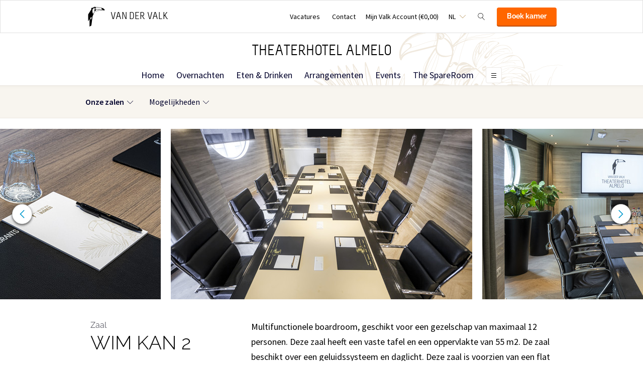

--- FILE ---
content_type: text/html;charset=UTF-8
request_url: https://www.theaterhotel.nl/zalen/onze-zalen/zalen-overzicht/wim-kan-2
body_size: 18082
content:
<!DOCTYPE HTML>
<html lang="nl">
<head>
<meta charset="utf-8">
<!--[if lt IE 9]>
<script src="http://html5shim.googlecode.com/svn/trunk/html5.js"></script>
<![endif]-->
<title>Wim Kan 2 | Van der Valk Theaterhotel Almelo</title>
<meta name="description" content="18 multifunctionele zalen; variërend van 6 tot 820 personen. Totale capaciteit 3500 personen, succesvol vergaderen in Almelo."/>
<meta name="author" content="Van der Valk">
<meta name="no-email-collection" content="http://www.theaterhotel.nl" />
<meta http-equiv="X-UA-Compatible" content="IE=edge,chrome=1">
<meta name="viewport" content="initial-scale=1.0, maximum-scale=1, width=device-width, user-scalable=no">
<meta name="format-detection" content="telephone=no">
<link rel="apple-touch-icon-precomposed" href="/images/touch-icon-iphone.png" />
<link rel="apple-touch-icon-precomposed" sizes="72x72" href="/images/touch-icon-ipad.png" />
<link rel="apple-touch-icon-precomposed" sizes="114x114" href="/images/touch-icon-iphone-retina.png" />
<link rel="apple-touch-icon-precomposed" sizes="144x144" href="/images/touch-icon-ipad-retina.png" />
<link rel="icon" href="/images/favicon-48x48.ico" sizes="48x48">
<link rel="icon" type="image/png" href="/images/favicon-48x48.png" sizes="48x48">
<link rel="icon" type="image/svg+xml" href="/images/favicon.svg" sizes="any">
<meta name="msapplication-TileColor" content="#D83434" />
<meta name="msapplication-TileImage" content="path/to/tileicon.png" />
<meta name="robots" content="index,follow">
<meta name="googlebot" content="noodp" />
<meta name="google-site-verification" content="8ewXDjioRFErfVVeEh4NgiK4ZolqK02xogGMWpkfKCc" />
<link rel="canonical" href="https://www.theaterhotel.nl/zalen/onze-zalen/zalen-overzicht/wim-kan-2"/>
<link rel="alternate" hreflang="nl" href="https://www.theaterhotel.nl/zalen/onze-zalen/zalen-overzicht/wim-kan-2" />
<link rel="alternate" hreflang="en" href="https://www.theaterhotel.nl/en/meeting-events/our-rooms/rooms-overview/wim-kan-2" />
<link rel="alternate" hreflang="de" href="https://www.theaterhotel.nl/de/hallen/unsere-hallen/hallenubersicht/wim-kan-2" />
<link rel="alternate" hreflang="x-default" href="https://www.theaterhotel.nl/zalen/onze-zalen/zalen-overzicht/wim-kan-2" />
<meta property="og:title" content="Wim Kan 2 | Van der Valk Theaterhotel Almelo" />
<meta property="og:url" content="https://www.theaterhotel.nl/zalen/onze-zalen/zalen-overzicht/wim-kan-2" />
<meta property="og:site_name" content="Van der Valk" />
<meta property="og:description" content="18 multifunctionele zalen; variërend van 6 tot 820 personen. Totale capaciteit 3500 personen, succesvol vergaderen in Almelo." />
<link rel="stylesheet" href="/css/main.css?version=81FCE88F040E5820B567B981E66DB5A4">
<link rel="stylesheet" href="/css/style.css?version=81FCE88F040E5820B567B981E66DB5A4">
<script src="/js/vendor/modernizr.custom.31062.js"></script>
<script>
window.dataLayer = window.dataLayer || [];
window.dataLayer.push({
'site_hotel_code':'ALM',
'site_language_select':'NL',
'site_country':'NL',
'packages': []
});
</script>
</head>
<body>
<!-- Google Tag Manager -->
<noscript><iframe src="//www.googletagmanager.com/ns.html?id=GTM-PC427Z"
height="0" width="0" style="display:none;visibility:hidden"></iframe></noscript>
<script src="/js/_generated/tagmanager.js"/></script>
<!-- End Google Tag Manager -->
<header>
<!-- Hotel Linstow (3) and Drewitz (80) have a call to action button for both hotel rooms and bungalows -->
<div class="navigation-bar-revised">
<div class="navigation-bar-revised__main">
<div class="navigation-bar-revised__main-inner">
<div class="navigation-bar-revised__logo">
<a class="logo-revised"
href="/"
>
<span class="logo-revised__primary">Van der Valk</span>
</a>
</div>
<div class="navigation-bar-revised__toolbar">
<div class="navigation-bar-revised__toolbar-item navigation-bar-revised__toolbar-item--desk-and-up">
<a class="navigation-bar-revised__toolbar-action"
href="/vacatures"
>
<div class="navigation-bar-revised__toolbar-label">
Vacatures
</div>
</a>
</div>
<div class="navigation-bar-revised__toolbar-item navigation-bar-revised__toolbar-item--lap-and-up">
<a class="navigation-bar-revised__toolbar-action"
href="/contact"
>
<div class="navigation-bar-revised__toolbar-label">
Contact
</div>
</a>
</div>
<div class="navigation-bar-revised__toolbar-item navigation-bar-revised__toolbar-item--inline-actions navigation-bar-revised__toolbar-item--lap-and-up">
<a class="navigation-bar-revised__toolbar-action navigation-bar-revised__toolbar-action--icon-account"
href="/mijn-valk-account"
>
<div class="navigation-bar-revised__toolbar-label">
Mijn Valk Account&nbsp;(&euro;0,00)
</div>
</a>
</div>
<div class="navigation-bar-revised__toolbar-item">
<button class="navigation-bar-revised__toolbar-action"
type="button"
data-element="navigation-language-select-toggle-button"
>
<div class="navigation-bar-revised__toolbar-label navigation-bar-revised__toolbar-label--toggle">
NL
</div>
</button>
<div class="navigation-bar-revised__popover"
data-element="navigation-language-menu"
>
<div class="menu-revised menu-revised--90 menu-revised--padding menu-revised--check-icons">
<a class="menu-revised__item is-current" href="/zalen/onze-zalen/zalen-overzicht/wim-kan-2">
Nederlands
</a>
<a class="menu-revised__item" href="/en/meeting-events/our-rooms/rooms-overview/wim-kan-2">
English
</a>
<a class="menu-revised__item" href="/de/hallen/unsere-hallen/hallenubersicht/wim-kan-2">
Deutsch
</a>
</div>
</div>
</div>
<div class="navigation-bar-revised__toolbar-item">
<button class="navigation-bar-revised__toolbar-action navigation-bar-revised__toolbar-action--icon-magnifier"
type="button"
id="navigation-search-form"
data-element="navigation-search-toggle-button"
>
</button>
<div class="navigation-bar-revised__popover navigation-bar-revised__popover--search-form"
data-element="navigation-search-form"
style="display: none;"
>
<form class="navigation-bar-revised__search-form"
action="/zoeken"
method="POST"
>
<div class="navigation-bar-revised__search-form-field">
<input class="navigation-bar-revised__search-form-input"
type="text"
name="searchValue"
id="search-pop-up-input"
>
<button class="icon-mr-crossy erase-input"
type="button"
id="search-erase-input"
tabindex="-1"
></button>
</div>
<div class="navigation-bar-revised__search-form-action">
<button class="button button--full button--90 button--secondary"
type="submit"
>
Zoek
</button>
</div>
</form>
</div>
</div>
<div class="navigation-bar-revised__toolbar-item">
<div class="navigation-bar-revised__toolbar-action navigation-bar-revised__toolbar-action--book-action">
<a class="button button--full button--90 button--primary"
href="/redirect.cfm?event=ajax.get&type=redirect&name=bookingtool&action=redirect&language=nl&arrival=2026%2D02%2D01&nights=1&roomcode=&package=&deal=&persons=&maxperroom=2&adults=2&children=0&babies=0&isocode=NL&idpmscode=ALM&hotelname=Theaterhotel%20Almelo&hotelslug=theaterhotel%2Dalmelo&engine=aanzee%2D3%2E0&promocode=&topage=&roomtype=&lastminutes=false&isnonwidget=true&isbungalow=false&forcecorporatelink=false&hotelid=0&deals=false&dealrate=&overruleidpmscode=&departure=2026%2D02%2D02&devScreen=false"
>
Boek kamer
</a>
</div>
</div>
</div>
</div>
</div>
<div class="navigation-bar-revised__menu-bar">
<div class="navigation-bar-revised__title-bar">
<span class="navigation-bar-revised__title">
Theaterhotel Almelo
</span>
<div class="navigation-bar-revised__booking_menu">
<!-- Hotel Linstow (3) and Drewitz (80) have a call to action button for both hotel rooms and bungalows -->
<div class="booking-bar is-rendering"
data-scalable
data-has-double-call-to-action="false"
data-up-action-caption="Terug"
>
<div class="booking-bar__inner">
<label class="booking-bar__item booking-bar__item--menu"
for="subsequent-booking-menu"
id="subsequent-booking-menu-action"
>
<div class="booking-bar__toolbar-label"
data-element="subsequent-booking-menu-action-popover-label"
>
<span>Boek</span>
</div>
<div class="booking-bar__toolbar-popover">
<div class="popover popover--right-bottom popover--flexible">
<input class="popover__status" type="checkbox" id="subsequent-booking-menu" aria-hidden="true">
<section class="popover__body">
<header class="popover__header">
<span class="popover__title">
Boek
</span>
<label class="popover__close-action" for="subsequent-booking-menu">
Sluit
</label>
</header>
<div class="popover__main">
<div class="menu-revised menu-revised--200 menu-revised--padding"
id="subsequent-booking-menu-container"
>
</div>
</div>
</section>
<label class="popover__overlay"
data-element="subsequent-booking-menu-action-popover-overlay"
for="subsequent-booking-menu"
>
Sluit
</label>
</div>
</div>
</label>
</div>
</div>
</div>
<div class="navigation-bar-revised__title-contact-button"
data-element="navigation-contact-toggle-button"
>
<div class="navigation-bar-revised__contact-info-hand-and-smaller"
data-element="navigation-contact-content"
>
<div class="navigation-bar-revised__contact-info-hand-and-smaller-inner">
<a class="navigation-bar-revised__contact-info-phone-number"
href="tel:+31546803000"
>
+31 546 80 30 00
</a>
<div class="navigation-bar-revised__contact-info-text">
24u bereikbaar &middot; lokaal tarief
</div>
</div>
</div>
</div>
</div>
<!-- Hotel Linstow (3) and Drewitz (80) have a call to action button for both hotel rooms and bungalows -->
<div class="menu-bar-revised is-rendering"
data-scalable
data-has-double-call-to-action="false"
data-up-action-caption="Terug"
>
<div class="menu-bar-revised__inner">
<a class="menu-bar-revised__item"
data-mn-id="16835"
data-navigation-menu-item
href="/"
>
Home
</a>
<a class="menu-bar-revised__item"
data-mn-id="16836"
data-navigation-menu-item
href="/overnachten"
>
Overnachten
</a>
<a class="menu-bar-revised__item"
data-mn-id="16841"
data-navigation-menu-item
href="/eten-drinken"
>
Eten & Drinken
</a>
<a class="menu-bar-revised__item menu-bar-revised__item--subitem"
data-navigation-menu-item-subitem
data-mn-id="48173"
data-parent="16841"
href="/eten-drinken/restaurant-marly"
>
Restaurant Marly
</a>
<a class="menu-bar-revised__item menu-bar-revised__item--subitem"
data-navigation-menu-item-subitem
data-mn-id="18482"
data-parent="16841"
href="/eten-drinken/tapasrestaurant-solera"
>
Tapasrestaurant Solera
</a>
<a class="menu-bar-revised__item menu-bar-revised__item--subitem"
data-navigation-menu-item-subitem
data-mn-id="38823"
data-parent="16841"
href="/eten-drinken/johnnys-bar"
>
Johnny's bar
</a>
<a class="menu-bar-revised__item menu-bar-revised__item--subitem"
data-navigation-menu-item-subitem
data-mn-id="23853"
data-parent="18502"
href="/eten-drinken/theaterhotel-almelo/wereldeters-kindermenu"
>
Wereldeters Kindermenu
</a>
<a class="menu-bar-revised__item menu-bar-revised__item--subitem"
data-navigation-menu-item-subitem
data-mn-id="37476"
data-parent="18502"
href="/eten-drinken/theaterhotel-almelo/iedere-zondag-genieten"
>
Iedere zondag genieten
</a>
<a class="menu-bar-revised__item menu-bar-revised__item--subitem"
data-navigation-menu-item-subitem
data-mn-id="38820"
data-parent="18502"
href="/eten-drinken/theaterhotel-almelo/lunchkaart"
>
Lunchkaart
</a>
<a class="menu-bar-revised__item menu-bar-revised__item--subitem"
data-navigation-menu-item-subitem
data-mn-id="23875"
data-parent="16841"
href="/eten-drinken/specials"
>
Specials
</a>
<a class="menu-bar-revised__item menu-bar-revised__item--subitem"
data-navigation-menu-item-subitem
data-mn-id="23877"
data-parent="23875"
href="/eten-drinken/specials/high-tea"
>
High Tea
</a>
<a class="menu-bar-revised__item menu-bar-revised__item--subitem"
data-navigation-menu-item-subitem
data-mn-id="23878"
data-parent="23875"
href="/eten-drinken/specials/high-wine"
>
High Wine
</a>
<a class="menu-bar-revised__item menu-bar-revised__item--subitem"
data-navigation-menu-item-subitem
data-mn-id="47739"
data-parent="23875"
href="/eten-drinken/specials/cocktailworkshop"
>
Cocktailworkshop
</a>
<a class="menu-bar-revised__item menu-bar-revised__item--subitem"
data-navigation-menu-item-subitem
data-mn-id="23857"
data-parent="16841"
href="/eten-drinken/de-brasserie"
>
De Brasserie
</a>
<a class="menu-bar-revised__item menu-bar-revised__item--subitem"
data-navigation-menu-item-subitem
data-mn-id="51542"
data-parent="23857"
href="/eten-drinken/de-brasserie/lunch"
>
Lunch
</a>
<a class="menu-bar-revised__item menu-bar-revised__item--subitem"
data-navigation-menu-item-subitem
data-mn-id="16847"
data-parent="16842"
href="/eten-drinken/ons-restaurant-1/over-de-societeit"
>
Over De Sociëteit
</a>
<a class="menu-bar-revised__item menu-bar-revised__item--subitem"
data-navigation-menu-item-subitem
data-mn-id="51541"
data-parent="16841"
href="/eten-drinken/ontbijt"
>
Ontbijt
</a>
<a class="menu-bar-revised__item menu-bar-revised__item--subitem"
data-navigation-menu-item-subitem
data-mn-id="49969"
data-parent="16841"
href="/eten-drinken/rooftop-bar"
>
Rooftop bar
</a>
<a class="menu-bar-revised__item menu-bar-revised__item--subitem"
data-navigation-menu-item-subitem
data-mn-id="49971"
data-parent="16841"
href="/eten-drinken/societeitsterras"
>
Sociëteitsterras
</a>
<a class="menu-bar-revised__item"
data-mn-id="16837"
data-navigation-menu-item
href="/arrangementen"
>
Arrangementen
</a>
<a class="menu-bar-revised__item"
data-mn-id="48339"
data-navigation-menu-item
href="/events"
>
Events
</a>
<a class="menu-bar-revised__item"
data-mn-id="51286"
data-navigation-menu-item
href="/the-spareroom"
>
The SpareRoom
</a>
<a class="menu-bar-revised__item menu-bar-revised__item--subitem"
data-navigation-menu-item-subitem
data-mn-id="51730"
data-parent="51286"
href="/the-spareroom/boutique-bowlen"
>
Boutique Bowlen
</a>
<a class="menu-bar-revised__item menu-bar-revised__item--subitem"
data-navigation-menu-item-subitem
data-mn-id="51732"
data-parent="51286"
href="/the-spareroom/karaoke"
>
Karaoke
</a>
<a class="menu-bar-revised__item menu-bar-revised__item--subitem"
data-navigation-menu-item-subitem
data-mn-id="51742"
data-parent="51286"
href="/the-spareroom/private-cinema"
>
Private Cinema
</a>
<a class="menu-bar-revised__item menu-bar-revised__item--subitem"
data-navigation-menu-item-subitem
data-mn-id="51733"
data-parent="51286"
href="/the-spareroom/poolen"
>
Poolen
</a>
<a class="menu-bar-revised__item menu-bar-revised__item--subitem"
data-navigation-menu-item-subitem
data-mn-id="51743"
data-parent="51286"
href="/the-spareroom/arcadehal"
>
Arcadehal
</a>
<a class="menu-bar-revised__item menu-bar-revised__item--subitem"
data-navigation-menu-item-subitem
data-mn-id="51731"
data-parent="51286"
href="/the-spareroom/simracen"
>
Simracen
</a>
<a class="menu-bar-revised__item menu-bar-revised__item--subitem"
data-navigation-menu-item-subitem
data-mn-id="51844"
data-parent="51286"
href="/the-spareroom/silent-disco"
>
Silent Disco
</a>
<a class="menu-bar-revised__item menu-bar-revised__item--subitem"
data-navigation-menu-item-subitem
data-mn-id="51846"
data-parent="51286"
href="/the-spareroom/culinair-genieten"
>
Culinair genieten
</a>
<a class="menu-bar-revised__item menu-bar-revised__item--subitem"
data-navigation-menu-item-subitem
data-mn-id="51847"
data-parent="51286"
href="/the-spareroom/groepen-events"
>
Groepen & events
</a>
<a class="menu-bar-revised__item menu-bar-revised__item--subitem"
data-navigation-menu-item-subitem
data-mn-id="51872"
data-parent="51286"
href="/the-spareroom/bereikbaarheid-parkeren"
>
Bereikbaarheid & Parkeren
</a>
<a class="menu-bar-revised__item menu-bar-revised__item--subitem"
data-navigation-menu-item-subitem
data-mn-id="51896"
data-parent="51286"
href="/the-spareroom/try-out-reserveren"
>
Try-out & Reserveren
</a>
<a class="menu-bar-revised__item"
data-mn-id="51013"
data-navigation-menu-item
href="/toucan-fit-boutique"
>
Toucan Fit Boutique
</a>
<a class="menu-bar-revised__item menu-bar-revised__item--subitem"
data-navigation-menu-item-subitem
data-mn-id="51030"
data-parent="51013"
href="/toucan-fit-boutique/lidmaatschap"
>
Lidmaatschap
</a>
<a class="menu-bar-revised__item menu-bar-revised__item--subitem"
data-navigation-menu-item-subitem
data-mn-id="51031"
data-parent="51013"
href="/toucan-fit-boutique/floating-spa"
>
Floating Spa
</a>
<a class="menu-bar-revised__item menu-bar-revised__item--subitem"
data-navigation-menu-item-subitem
data-mn-id="51299"
data-parent="51013"
href="/toucan-fit-boutique/fitness-"
>
Fitness 
</a>
<a class="menu-bar-revised__item menu-bar-revised__item--subitem"
data-navigation-menu-item-subitem
data-mn-id="51300"
data-parent="51013"
href="/toucan-fit-boutique/wellness"
>
Wellness
</a>
<a class="menu-bar-revised__item menu-bar-revised__item--subitem"
data-navigation-menu-item-subitem
data-mn-id="51305"
data-parent="51013"
href="/toucan-fit-boutique/personal-training"
>
Personal Training
</a>
<a class="menu-bar-revised__item menu-bar-revised__item--subitem"
data-navigation-menu-item-subitem
data-mn-id="51308"
data-parent="51013"
href="/toucan-fit-boutique/groepslessen"
>
Groepslessen
</a>
<a class="menu-bar-revised__item menu-bar-revised__item--subitem"
data-navigation-menu-item-subitem
data-mn-id="51309"
data-parent="51013"
href="/toucan-fit-boutique/zonnebanken"
>
Zonnebanken
</a>
<a class="menu-bar-revised__item menu-bar-revised__item--subitem"
data-navigation-menu-item-subitem
data-mn-id="51340"
data-parent="51013"
href="/toucan-fit-boutique/massages"
>
Massages
</a>
<a class="menu-bar-revised__item menu-bar-revised__item--subitem"
data-navigation-menu-item-subitem
data-mn-id="51341"
data-parent="51013"
href="/toucan-fit-boutique/behandelingen"
>
Behandelingen
</a>
<a class="menu-bar-revised__item"
data-mn-id="20111"
data-navigation-menu-item
href="/feestdagen"
>
Feestdagen
</a>
<a class="menu-bar-revised__item menu-bar-revised__item--subitem"
data-navigation-menu-item-subitem
data-mn-id="50020"
data-parent="21190"
href="/feestdagen/kerstbrunch/kerstbrunch"
>
Kerstbrunch
</a>
<a class="menu-bar-revised__item menu-bar-revised__item--subitem"
data-navigation-menu-item-subitem
data-mn-id="23536"
data-parent="20111"
href="/feestdagen/a-la-carte-kerstdiner"
>
À la carte kerstdiner
</a>
<a class="menu-bar-revised__item menu-bar-revised__item--subitem"
data-navigation-menu-item-subitem
data-mn-id="46733"
data-parent="23536"
href="/feestdagen/a-la-carte-kerstdiner/kerstmenu"
>
Kerstmenu
</a>
<a class="menu-bar-revised__item menu-bar-revised__item--subitem"
data-navigation-menu-item-subitem
data-mn-id="48035"
data-parent="20111"
href="/feestdagen/kerstbuffet"
>
Kerstbuffet
</a>
<a class="menu-bar-revised__item"
data-mn-id="37463"
data-navigation-menu-item
href="/faciliteiten"
>
Faciliteiten
</a>
<a class="menu-bar-revised__item menu-bar-revised__item--subitem"
data-navigation-menu-item-subitem
data-mn-id="51326"
data-parent="37463"
href="/faciliteiten/wellness"
>
Wellness
</a>
<a class="menu-bar-revised__item menu-bar-revised__item--subitem"
data-navigation-menu-item-subitem
data-mn-id="37468"
data-parent="37463"
href="/faciliteiten/fitness"
>
Fitness
</a>
<a class="menu-bar-revised__item menu-bar-revised__item--subitem"
data-navigation-menu-item-subitem
data-mn-id="51342"
data-parent="37463"
href="/faciliteiten/fietsen"
>
Fietsen
</a>
<a class="menu-bar-revised__item menu-bar-revised__item--subitem"
data-navigation-menu-item-subitem
data-mn-id="20372"
data-parent="37463"
href="/faciliteiten/oplaadpunt-auto-en-e-bike"
>
Oplaadpunt auto en E-bike
</a>
<a class="menu-bar-revised__item menu-bar-revised__item--subitem"
data-navigation-menu-item-subitem
data-mn-id="37473"
data-parent="37463"
href="/faciliteiten/parkeren"
>
Parkeren
</a>
<a class="menu-bar-revised__item menu-bar-revised__item--subitem"
data-navigation-menu-item-subitem
data-mn-id="37472"
data-parent="37463"
href="/faciliteiten/huisdierenkamers"
>
Huisdierenkamers
</a>
<a class="menu-bar-revised__item menu-bar-revised__item--subitem"
data-navigation-menu-item-subitem
data-mn-id="38421"
data-parent="37463"
href="/faciliteiten/minibar-pakket"
>
Minibar pakket
</a>
<a class="menu-bar-revised__item menu-bar-revised__item--subitem"
data-navigation-menu-item-subitem
data-mn-id="48147"
data-parent="37463"
href="/faciliteiten/roomservice"
>
Roomservice
</a>
<a class="menu-bar-revised__item menu-bar-revised__item--subitem"
data-navigation-menu-item-subitem
data-mn-id="48499"
data-parent="37463"
href="/faciliteiten/upgrade-uw-verblijf"
>
Upgrade uw verblijf
</a>
<a class="menu-bar-revised__item menu-bar-revised__item--subitem"
data-navigation-menu-item-subitem
data-mn-id="20369"
data-parent="37463"
href="/faciliteiten/gratis-wifi"
>
Gratis WiFi
</a>
<a class="menu-bar-revised__item is-current"
data-mn-id="16851"
data-navigation-menu-item
href="/zalen"
>
Zalen
</a>
<a class="menu-bar-revised__item menu-bar-revised__item--subitem is-current"
data-navigation-menu-item-subitem
data-mn-id="16852"
data-parent="16851"
href="/zalen/onze-zalen"
>
Onze zalen
</a>
<a class="menu-bar-revised__item menu-bar-revised__item--subitem is-current"
data-navigation-menu-item-subitem
data-mn-id="16853"
data-parent="16852"
href="/zalen/onze-zalen/zalen-overzicht"
>
Zalen overzicht
</a>
<a class="menu-bar-revised__item menu-bar-revised__item--subitem"
data-navigation-menu-item-subitem
data-mn-id="16854"
data-parent="16852"
href="/zalen/onze-zalen/vraag-offerte-aan"
>
Vraag offerte aan
</a>
<a class="menu-bar-revised__item menu-bar-revised__item--subitem"
data-navigation-menu-item-subitem
data-mn-id="23315"
data-parent="16852"
href="/zalen/onze-zalen/ervaringen"
>
Ervaringen
</a>
<a class="menu-bar-revised__item menu-bar-revised__item--subitem"
data-navigation-menu-item-subitem
data-mn-id="16855"
data-parent="16851"
href="/zalen/mogelijkheden"
>
Mogelijkheden
</a>
<a class="menu-bar-revised__item menu-bar-revised__item--subitem"
data-navigation-menu-item-subitem
data-mn-id="16856"
data-parent="16855"
href="/zalen/mogelijkheden/vergadering-presentatie"
>
Vergadering & Presentatie
</a>
<a class="menu-bar-revised__item menu-bar-revised__item--subitem"
data-navigation-menu-item-subitem
data-mn-id="18599"
data-parent="16855"
href="/zalen/mogelijkheden/congres-events"
>
Congres & events
</a>
<a class="menu-bar-revised__item menu-bar-revised__item--subitem"
data-navigation-menu-item-subitem
data-mn-id="16858"
data-parent="16855"
href="/zalen/mogelijkheden/feesten-en-partijen"
>
Feesten en partijen
</a>
<a class="menu-bar-revised__item menu-bar-revised__item--subitem"
data-navigation-menu-item-subitem
data-mn-id="18600"
data-parent="16855"
href="/zalen/mogelijkheden/trouwen"
>
Trouwen
</a>
<a class="menu-bar-revised__item menu-bar-revised__item--subitem"
data-navigation-menu-item-subitem
data-mn-id="16857"
data-parent="16855"
href="/zalen/mogelijkheden/culinaire-mogelijkheden"
>
Culinaire mogelijkheden
</a>
<a class="menu-bar-revised__item menu-bar-revised__item--subitem"
data-navigation-menu-item-subitem
data-mn-id="18739"
data-parent="16855"
href="/zalen/mogelijkheden/workshops-entertainment"
>
Workshops & entertainment
</a>
<a class="menu-bar-revised__item"
data-mn-id="16838"
data-navigation-menu-item
href="/deals"
>
Deals
</a>
<a class="menu-bar-revised__item"
data-mn-id="16839"
data-navigation-menu-item
href="/ontdek-twente"
>
Ontdek Twente
</a>
<a class="menu-bar-revised__item menu-bar-revised__item--subitem"
data-navigation-menu-item-subitem
data-mn-id="20414"
data-parent="16839"
href="/ontdek-twente/te-doen-bij-het-theaterhotel"
>
Te doen bij het Theaterhotel
</a>
<a class="menu-bar-revised__item menu-bar-revised__item--subitem"
data-navigation-menu-item-subitem
data-mn-id="20348"
data-parent="20414"
href="/ontdek-twente/te-doen-bij-het-theaterhotel/picknick"
>
Picknick
</a>
<a class="menu-bar-revised__item menu-bar-revised__item--subitem"
data-navigation-menu-item-subitem
data-mn-id="20438"
data-parent="20414"
href="/ontdek-twente/te-doen-bij-het-theaterhotel/high-wine-high-beer"
>
High Wine - High Beer
</a>
<a class="menu-bar-revised__item menu-bar-revised__item--subitem"
data-navigation-menu-item-subitem
data-mn-id="20439"
data-parent="20414"
href="/ontdek-twente/te-doen-bij-het-theaterhotel/terras-tour"
>
Terras Tour
</a>
<a class="menu-bar-revised__item menu-bar-revised__item--subitem"
data-navigation-menu-item-subitem
data-mn-id="20440"
data-parent="20414"
href="/ontdek-twente/te-doen-bij-het-theaterhotel/jeu-de-boules"
>
Jeu de Boules
</a>
<a class="menu-bar-revised__item menu-bar-revised__item--subitem"
data-navigation-menu-item-subitem
data-mn-id="20441"
data-parent="20414"
href="/ontdek-twente/te-doen-bij-het-theaterhotel/live-muziek"
>
Live Muziek
</a>
<a class="menu-bar-revised__item menu-bar-revised__item--subitem"
data-navigation-menu-item-subitem
data-mn-id="20442"
data-parent="20414"
href="/ontdek-twente/te-doen-bij-het-theaterhotel/tapas-workshop"
>
Tapas workshop
</a>
<a class="menu-bar-revised__item menu-bar-revised__item--subitem"
data-navigation-menu-item-subitem
data-mn-id="20415"
data-parent="16839"
href="/ontdek-twente/highlights-almelo"
>
Highlights Almelo
</a>
<a class="menu-bar-revised__item menu-bar-revised__item--subitem"
data-navigation-menu-item-subitem
data-mn-id="18591"
data-parent="20415"
href="/ontdek-twente/highlights-almelo/wevershuisje"
>
Wevershuisje
</a>
<a class="menu-bar-revised__item menu-bar-revised__item--subitem"
data-navigation-menu-item-subitem
data-mn-id="18615"
data-parent="20415"
href="/ontdek-twente/highlights-almelo/bolletje-bakkerijmuseum"
>
Bolletje Bakkerijmuseum
</a>
<a class="menu-bar-revised__item menu-bar-revised__item--subitem"
data-navigation-menu-item-subitem
data-mn-id="18679"
data-parent="20415"
href="/ontdek-twente/highlights-almelo/stadsmuseum-almelo"
>
Stadsmuseum Almelo
</a>
<a class="menu-bar-revised__item menu-bar-revised__item--subitem"
data-navigation-menu-item-subitem
data-mn-id="20431"
data-parent="20415"
href="/ontdek-twente/highlights-almelo/doelenstraat"
>
Doelenstraat
</a>
<a class="menu-bar-revised__item menu-bar-revised__item--subitem"
data-navigation-menu-item-subitem
data-mn-id="20432"
data-parent="20415"
href="/ontdek-twente/highlights-almelo/huize-almelo"
>
Huize Almelo
</a>
<a class="menu-bar-revised__item menu-bar-revised__item--subitem"
data-navigation-menu-item-subitem
data-mn-id="41381"
data-parent="20415"
href="/ontdek-twente/highlights-almelo/jachthaven-almelo"
>
Jachthaven Almelo
</a>
<a class="menu-bar-revised__item menu-bar-revised__item--subitem"
data-navigation-menu-item-subitem
data-mn-id="41389"
data-parent="20415"
href="/ontdek-twente/highlights-almelo/monkey-town-almelo"
>
Monkey Town Almelo
</a>
<a class="menu-bar-revised__item menu-bar-revised__item--subitem"
data-navigation-menu-item-subitem
data-mn-id="41395"
data-parent="20415"
href="/ontdek-twente/highlights-almelo/nijreesbos"
>
Nijreesbos
</a>
<a class="menu-bar-revised__item menu-bar-revised__item--subitem"
data-navigation-menu-item-subitem
data-mn-id="41396"
data-parent="20415"
href="/ontdek-twente/highlights-almelo/het-kunst-torentje"
>
Het Kunst-Torentje
</a>
<a class="menu-bar-revised__item menu-bar-revised__item--subitem"
data-navigation-menu-item-subitem
data-mn-id="41397"
data-parent="20415"
href="/ontdek-twente/highlights-almelo/korenmolen-de-hoop"
>
Korenmolen De Hoop
</a>
<a class="menu-bar-revised__item menu-bar-revised__item--subitem"
data-navigation-menu-item-subitem
data-mn-id="41402"
data-parent="20415"
href="/ontdek-twente/highlights-almelo/waterboulevard-almelo"
>
Waterboulevard Almelo
</a>
<a class="menu-bar-revised__item menu-bar-revised__item--subitem"
data-navigation-menu-item-subitem
data-mn-id="41404"
data-parent="20415"
href="/ontdek-twente/highlights-almelo/kruidentuin-geertes-hof-schelfhorst"
>
Kruidentuin Geerte`s Hof Schelfhorst
</a>
<a class="menu-bar-revised__item menu-bar-revised__item--subitem"
data-navigation-menu-item-subitem
data-mn-id="41407"
data-parent="20415"
href="/ontdek-twente/highlights-almelo/fun-ie-fit"
>
Fun-ie Fit
</a>
<a class="menu-bar-revised__item menu-bar-revised__item--subitem"
data-navigation-menu-item-subitem
data-mn-id="41408"
data-parent="20415"
href="/ontdek-twente/highlights-almelo/speeltuin-het-nieuwland"
>
Speeltuin het Nieuwland
</a>
<a class="menu-bar-revised__item menu-bar-revised__item--subitem"
data-navigation-menu-item-subitem
data-mn-id="41409"
data-parent="20415"
href="/ontdek-twente/highlights-almelo/huis-van-katoen-en-nu"
>
Huis Van Katoen en Nu
</a>
<a class="menu-bar-revised__item menu-bar-revised__item--subitem"
data-navigation-menu-item-subitem
data-mn-id="41410"
data-parent="20415"
href="/ontdek-twente/highlights-almelo/kruideniersmuseum-almelo"
>
Kruideniersmuseum Almelo
</a>
<a class="menu-bar-revised__item menu-bar-revised__item--subitem"
data-navigation-menu-item-subitem
data-mn-id="41411"
data-parent="20415"
href="/ontdek-twente/highlights-almelo/stadshart-almelo"
>
Stadshart Almelo
</a>
<a class="menu-bar-revised__item menu-bar-revised__item--subitem"
data-navigation-menu-item-subitem
data-mn-id="41412"
data-parent="20415"
href="/ontdek-twente/highlights-almelo/bruisend-zuid"
>
Bruisend Zuid
</a>
<a class="menu-bar-revised__item menu-bar-revised__item--subitem"
data-navigation-menu-item-subitem
data-mn-id="41413"
data-parent="20415"
href="/ontdek-twente/highlights-almelo/doelenstraat-1"
>
Doelenstraat
</a>
<a class="menu-bar-revised__item menu-bar-revised__item--subitem"
data-navigation-menu-item-subitem
data-mn-id="41415"
data-parent="20415"
href="/ontdek-twente/highlights-almelo/intratuin-almelo"
>
Intratuin Almelo
</a>
<a class="menu-bar-revised__item menu-bar-revised__item--subitem"
data-navigation-menu-item-subitem
data-mn-id="41416"
data-parent="20415"
href="/ontdek-twente/highlights-almelo/het-kolkje"
>
Het Kolkje
</a>
<a class="menu-bar-revised__item menu-bar-revised__item--subitem"
data-navigation-menu-item-subitem
data-mn-id="41418"
data-parent="20415"
href="/ontdek-twente/highlights-almelo/woonboulevard-almelo-1"
>
Woonboulevard Almelo
</a>
<a class="menu-bar-revised__item menu-bar-revised__item--subitem"
data-navigation-menu-item-subitem
data-mn-id="41419"
data-parent="20415"
href="/ontdek-twente/highlights-almelo/gravenallee"
>
Gravenallee
</a>
<a class="menu-bar-revised__item menu-bar-revised__item--subitem"
data-navigation-menu-item-subitem
data-mn-id="41422"
data-parent="20415"
href="/ontdek-twente/highlights-almelo/de-doorbraak"
>
De Doorbraak
</a>
<a class="menu-bar-revised__item menu-bar-revised__item--subitem"
data-navigation-menu-item-subitem
data-mn-id="41423"
data-parent="20415"
href="/ontdek-twente/highlights-almelo/goossenmaatspark"
>
Goossenmaatspark
</a>
<a class="menu-bar-revised__item menu-bar-revised__item--subitem"
data-navigation-menu-item-subitem
data-mn-id="41424"
data-parent="20415"
href="/ontdek-twente/highlights-almelo/kunstroute"
>
Kunstroute
</a>
<a class="menu-bar-revised__item menu-bar-revised__item--subitem"
data-navigation-menu-item-subitem
data-mn-id="41425"
data-parent="20415"
href="/ontdek-twente/highlights-almelo/erfgoedroute"
>
Erfgoedroute
</a>
<a class="menu-bar-revised__item menu-bar-revised__item--subitem"
data-navigation-menu-item-subitem
data-mn-id="41427"
data-parent="20415"
href="/ontdek-twente/highlights-almelo/fietsroute-de-heerlijkheid"
>
Fietsroute 'De Heerlijkheid'
</a>
<a class="menu-bar-revised__item menu-bar-revised__item--subitem"
data-navigation-menu-item-subitem
data-mn-id="41426"
data-parent="20415"
href="/ontdek-twente/highlights-almelo/fietsroute-de-doorbraak"
>
Fietsroute 'De Doorbraak'
</a>
<a class="menu-bar-revised__item menu-bar-revised__item--subitem"
data-navigation-menu-item-subitem
data-mn-id="41428"
data-parent="20415"
href="/ontdek-twente/highlights-almelo/fietsroute-almelo-nordhornkanaal"
>
Fietsroute Almelo-Nordhornkanaal
</a>
<a class="menu-bar-revised__item menu-bar-revised__item--subitem"
data-navigation-menu-item-subitem
data-mn-id="20416"
data-parent="16839"
href="/ontdek-twente/things-to-do"
>
Things to do
</a>
<a class="menu-bar-revised__item menu-bar-revised__item--subitem"
data-navigation-menu-item-subitem
data-mn-id="18592"
data-parent="20416"
href="/ontdek-twente/things-to-do/ontdek-almelo-waterstad"
>
Ontdek Almelo Waterstad
</a>
<a class="menu-bar-revised__item menu-bar-revised__item--subitem"
data-navigation-menu-item-subitem
data-mn-id="18593"
data-parent="20416"
href="/ontdek-twente/things-to-do/wandelen"
>
Wandelen
</a>
<a class="menu-bar-revised__item menu-bar-revised__item--subitem"
data-navigation-menu-item-subitem
data-mn-id="18594"
data-parent="20416"
href="/ontdek-twente/things-to-do/winkelen"
>
Winkelen
</a>
<a class="menu-bar-revised__item menu-bar-revised__item--subitem"
data-navigation-menu-item-subitem
data-mn-id="18595"
data-parent="20416"
href="/ontdek-twente/things-to-do/sla-uw-slag"
>
Sla uw slag
</a>
<a class="menu-bar-revised__item menu-bar-revised__item--subitem"
data-navigation-menu-item-subitem
data-mn-id="18596"
data-parent="20416"
href="/ontdek-twente/things-to-do/een-frisse-duik"
>
Een frisse duik
</a>
<a class="menu-bar-revised__item menu-bar-revised__item--subitem"
data-navigation-menu-item-subitem
data-mn-id="18597"
data-parent="20416"
href="/ontdek-twente/things-to-do/eropuit-met-het-hele-gezin"
>
ErOpUit met het hele gezin
</a>
<a class="menu-bar-revised__item menu-bar-revised__item--subitem"
data-navigation-menu-item-subitem
data-mn-id="18598"
data-parent="20416"
href="/ontdek-twente/things-to-do/kunst-te-kust-en-te-keur"
>
Kunst te kust en te keur
</a>
<a class="menu-bar-revised__item menu-bar-revised__item--subitem"
data-navigation-menu-item-subitem
data-mn-id="20413"
data-parent="16839"
href="/ontdek-twente/highlights-twente"
>
Highlights Twente
</a>
<a class="menu-bar-revised__item menu-bar-revised__item--subitem"
data-navigation-menu-item-subitem
data-mn-id="20411"
data-parent="20413"
href="/ontdek-twente/highlights-twente/de-museumfabriek"
>
De Museumfabriek
</a>
<a class="menu-bar-revised__item menu-bar-revised__item--subitem"
data-navigation-menu-item-subitem
data-mn-id="20418"
data-parent="20413"
href="/ontdek-twente/highlights-twente/sallandse-heuvelrug"
>
Sallandse Heuvelrug
</a>
<a class="menu-bar-revised__item menu-bar-revised__item--subitem"
data-navigation-menu-item-subitem
data-mn-id="20420"
data-parent="20413"
href="/ontdek-twente/highlights-twente/landgoed-singraven"
>
Landgoed Singraven
</a>
<a class="menu-bar-revised__item menu-bar-revised__item--subitem"
data-navigation-menu-item-subitem
data-mn-id="20421"
data-parent="20413"
href="/ontdek-twente/highlights-twente/enschede"
>
Enschede
</a>
<a class="menu-bar-revised__item menu-bar-revised__item--subitem"
data-navigation-menu-item-subitem
data-mn-id="20422"
data-parent="20413"
href="/ontdek-twente/highlights-twente/kasteel-twickel"
>
Kasteel Twickel
</a>
<a class="menu-bar-revised__item menu-bar-revised__item--subitem"
data-navigation-menu-item-subitem
data-mn-id="20424"
data-parent="20413"
href="/ontdek-twente/highlights-twente/oldenzaal-glimlach-van-twente"
>
Oldenzaal, glimlach van Twente
</a>
<a class="menu-bar-revised__item menu-bar-revised__item--subitem"
data-navigation-menu-item-subitem
data-mn-id="20427"
data-parent="20413"
href="/ontdek-twente/highlights-twente/ootmarsum"
>
Ootmarsum
</a>
<a class="menu-bar-revised__item menu-bar-revised__item--subitem"
data-navigation-menu-item-subitem
data-mn-id="20428"
data-parent="20413"
href="/ontdek-twente/highlights-twente/het-stift"
>
Het Stift
</a>
<a class="menu-bar-revised__item menu-bar-revised__item--subitem"
data-navigation-menu-item-subitem
data-mn-id="20429"
data-parent="20413"
href="/ontdek-twente/highlights-twente/jan-boomkamp-tuinen"
>
Jan Boomkamp Tuinen
</a>
<a class="menu-bar-revised__item menu-bar-revised__item--subitem"
data-navigation-menu-item-subitem
data-mn-id="20430"
data-parent="20413"
href="/ontdek-twente/highlights-twente/klompenmuseum-enter"
>
Klompenmuseum Enter
</a>
<a class="menu-bar-revised__item menu-bar-revised__item--subitem"
data-navigation-menu-item-subitem
data-mn-id="41386"
data-parent="20413"
href="/ontdek-twente/highlights-twente/avonturenpark-hellendoorn"
>
Avonturenpark Hellendoorn
</a>
<a class="menu-bar-revised__item menu-bar-revised__item--subitem"
data-navigation-menu-item-subitem
data-mn-id="41388"
data-parent="20413"
href="/ontdek-twente/highlights-twente/buitencentrum-sallandse-heuvelrug"
>
Buitencentrum Sallandse Heuvelrug
</a>
<a class="menu-bar-revised__item menu-bar-revised__item--subitem"
data-navigation-menu-item-subitem
data-mn-id="41434"
data-parent="20413"
href="/ontdek-twente/highlights-twente/diepenheim"
>
Diepenheim
</a>
<a class="menu-bar-revised__item menu-bar-revised__item--subitem"
data-navigation-menu-item-subitem
data-mn-id="41435"
data-parent="20413"
href="/ontdek-twente/highlights-twente/delden"
>
Delden
</a>
<a class="menu-bar-revised__item menu-bar-revised__item--subitem"
data-navigation-menu-item-subitem
data-mn-id="41436"
data-parent="20413"
href="/ontdek-twente/highlights-twente/rijssen"
>
Rijssen
</a>
<a class="menu-bar-revised__item menu-bar-revised__item--subitem"
data-navigation-menu-item-subitem
data-mn-id="41437"
data-parent="20413"
href="/ontdek-twente/highlights-twente/enter"
>
Enter
</a>
<a class="menu-bar-revised__item menu-bar-revised__item--subitem"
data-navigation-menu-item-subitem
data-mn-id="41438"
data-parent="20413"
href="/ontdek-twente/highlights-twente/haaksbergen"
>
Haaksbergen
</a>
<a class="menu-bar-revised__item menu-bar-revised__item--subitem"
data-navigation-menu-item-subitem
data-mn-id="41439"
data-parent="20413"
href="/ontdek-twente/highlights-twente/het-buurserzand"
>
Het Buurserzand
</a>
<a class="menu-bar-revised__item menu-bar-revised__item--subitem"
data-navigation-menu-item-subitem
data-mn-id="41440"
data-parent="20413"
href="/ontdek-twente/highlights-twente/lutterzand"
>
Lutterzand
</a>
<a class="menu-bar-revised__item menu-bar-revised__item--subitem"
data-navigation-menu-item-subitem
data-mn-id="41443"
data-parent="20413"
href="/ontdek-twente/highlights-twente/het-witte-veen"
>
Het Witte Veen
</a>
<a class="menu-bar-revised__item menu-bar-revised__item--subitem"
data-navigation-menu-item-subitem
data-mn-id="41444"
data-parent="20413"
href="/ontdek-twente/highlights-twente/hollands-schwarzwald"
>
Hollands Schwarzwald
</a>
<a class="menu-bar-revised__item menu-bar-revised__item--subitem"
data-navigation-menu-item-subitem
data-mn-id="41445"
data-parent="20413"
href="/ontdek-twente/highlights-twente/avatarz"
>
Avatarz
</a>
<a class="menu-bar-revised__item menu-bar-revised__item--subitem"
data-navigation-menu-item-subitem
data-mn-id="41446"
data-parent="20413"
href="/ontdek-twente/highlights-twente/wonderryck"
>
Wonderryck
</a>
<a class="menu-bar-revised__item menu-bar-revised__item--subitem"
data-navigation-menu-item-subitem
data-mn-id="41447"
data-parent="20413"
href="/ontdek-twente/highlights-twente/krazy-kangaroo"
>
Krazy Kangaroo
</a>
<a class="menu-bar-revised__item menu-bar-revised__item--subitem"
data-navigation-menu-item-subitem
data-mn-id="41448"
data-parent="20413"
href="/ontdek-twente/highlights-twente/zero55"
>
ZERO55
</a>
<a class="menu-bar-revised__item menu-bar-revised__item--subitem"
data-navigation-menu-item-subitem
data-mn-id="41449"
data-parent="20413"
href="/ontdek-twente/highlights-twente/ton-schulten"
>
Ton Schulten
</a>
<a class="menu-bar-revised__item menu-bar-revised__item--subitem"
data-navigation-menu-item-subitem
data-mn-id="41450"
data-parent="20413"
href="/ontdek-twente/highlights-twente/zoutmuseum-delden"
>
Zoutmuseum Delden
</a>
<a class="menu-bar-revised__item menu-bar-revised__item--subitem"
data-navigation-menu-item-subitem
data-mn-id="41452"
data-parent="20413"
href="/ontdek-twente/highlights-twente/archemerbergroute"
>
Archemerbergroute
</a>
<a class="menu-bar-revised__item menu-bar-revised__item--subitem"
data-navigation-menu-item-subitem
data-mn-id="41453"
data-parent="20413"
href="/ontdek-twente/highlights-twente/de-groene-poort"
>
De Groene Poort
</a>
<a class="menu-bar-revised__item menu-bar-revised__item--subitem"
data-navigation-menu-item-subitem
data-mn-id="41454"
data-parent="20413"
href="/ontdek-twente/highlights-twente/glaskunstroute"
>
Glaskunstroute
</a>
<a class="menu-bar-revised__item menu-bar-revised__item--subitem"
data-navigation-menu-item-subitem
data-mn-id="41455"
data-parent="20413"
href="/ontdek-twente/highlights-twente/zeskastelenroute"
>
Zeskastelenroute
</a>
<a class="menu-bar-revised__item menu-bar-revised__item--subitem"
data-navigation-menu-item-subitem
data-mn-id="41456"
data-parent="20413"
href="/ontdek-twente/highlights-twente/rondje-boekelo"
>
Rondje Boekelo
</a>
<a class="menu-bar-revised__item menu-bar-revised__item--subitem"
data-navigation-menu-item-subitem
data-mn-id="41457"
data-parent="20413"
href="/ontdek-twente/highlights-twente/rondje-rijssen"
>
Rondje Rijssen
</a>
<a class="menu-bar-revised__item menu-bar-revised__item--subitem"
data-navigation-menu-item-subitem
data-mn-id="41458"
data-parent="20413"
href="/ontdek-twente/highlights-twente/wijngaard-hof-van-twente"
>
Wijngaard Hof van Twente
</a>
<a class="menu-bar-revised__item menu-bar-revised__item--subitem"
data-navigation-menu-item-subitem
data-mn-id="41459"
data-parent="20413"
href="/ontdek-twente/highlights-twente/fietsroute-hof-van-twente"
>
Fietsroute 'Hof van Twente'
</a>
<a class="menu-bar-revised__item menu-bar-revised__item--subitem"
data-navigation-menu-item-subitem
data-mn-id="36866"
data-parent="16839"
href="/ontdek-twente/fietsen-en-wandelen"
>
Fietsen en Wandelen
</a>
<a class="menu-bar-revised__item menu-bar-revised__item--subitem"
data-navigation-menu-item-subitem
data-mn-id="39329"
data-parent="23512"
href="/businesspartners/feest"
>
Feest
</a>
<a class="menu-bar-revised__item menu-bar-revised__item--subitem"
data-navigation-menu-item-subitem
data-mn-id="36580"
data-parent="36572"
target="_blank"
rel="noreferer noopener"
href="/brochure/algemeen"
>
Algemeen
</a>
<a class="menu-bar-revised__item menu-bar-revised__item--subitem"
data-navigation-menu-item-subitem
data-mn-id="36575"
data-parent="36572"
target="_blank"
rel="noreferer noopener"
href="/brochure/eten-drinken"
>
Eten & Drinken
</a>
<a class="menu-bar-revised__item menu-bar-revised__item--subitem"
data-navigation-menu-item-subitem
data-mn-id="36579"
data-parent="36572"
target="_self"
href="/brochure/vergaderen-congressen"
>
Vergaderen & Congressen
</a>
<a class="menu-bar-revised__item menu-bar-revised__item--subitem"
data-navigation-menu-item-subitem
data-mn-id="36576"
data-parent="36572"
target="_self"
href="/brochure/feesten-events"
>
Feesten & Events
</a>
<a class="menu-bar-revised__item menu-bar-revised__item--subitem"
data-navigation-menu-item-subitem
data-mn-id="36573"
data-parent="36572"
target="_self"
href="/brochure/activiteiten-workshops"
>
Activiteiten & Workshops
</a>
<a class="menu-bar-revised__item menu-bar-revised__item--subitem"
data-navigation-menu-item-subitem
data-mn-id="36574"
data-parent="36572"
target="_self"
href="/brochure/catering-op-maat"
>
Catering op maat
</a>
<a class="menu-bar-revised__item menu-bar-revised__item--subitem"
data-navigation-menu-item-subitem
data-mn-id="36577"
data-parent="36572"
target="_self"
href="/brochure/trouwen"
>
Trouwen
</a>
<a class="menu-bar-revised__item menu-bar-revised__item--subitem"
data-navigation-menu-item-subitem
data-mn-id="36581"
data-parent="36572"
target="_self"
href="/brochure/zaalcapaciteiten"
>
Zaalcapaciteiten
</a>
<a class="menu-bar-revised__item menu-bar-revised__item--subitem"
data-navigation-menu-item-subitem
data-mn-id="36588"
data-parent="36572"
target=""
href="/brochure/start-people"
>
Start People
</a>
<a class="menu-bar-revised__item menu-bar-revised__item--subitem"
data-navigation-menu-item-subitem
data-mn-id="37508"
data-parent="36572"
target=""
href="/brochure/van-der-heijden"
>
Van der Heijden
</a>
<a class="menu-bar-revised__item"
data-mn-id="46702"
data-navigation-menu-item
href="/gastinformatie"
>
Gastinformatie
</a>
<a class="menu-bar-revised__item"
data-mn-id="48235"
data-navigation-menu-item
href="/valk-kids"
>
Valk Kids
</a>
<label class="menu-bar-revised__item menu-bar-revised__item--menu"
for="subsequent-menu"
id="subsequent-menu-action"
>
<div class="menu-bar-revised__toolbar-label"
data-element="subsequent-menu-action-popover-label"
>
<span>Menu</span>
</div>
<div class="menu-bar-revised__toolbar-popover">
<div class="popover popover--right-bottom popover--flexible">
<input class="popover__status" type="checkbox" id="subsequent-menu" aria-hidden="true">
<section class="popover__body">
<header class="popover__header">
<span class="popover__title">
Menu
</span>
<label class="popover__close-action" for="subsequent-menu">
Sluit
</label>
</header>
<div class="popover__main">
<div class="menu-revised menu-revised--200 menu-revised--padding"
id="subsequent-menu-container"
>
</div>
</div>
</section>
<label class="popover__overlay"
data-element="subsequent-menu-action-popover-overlay"
for="subsequent-menu"
>
Sluit
</label>
</div>
</div>
</label>
</div>
</div>
</div>
<div class="navigation-bar-revised__submenu-bar">
<div class="submenu-bar">
<ul class="submenu-bar__inner">
<li class="submenu-bar__item is-current has-children">
<a class="submenu-bar__item-anchor" data-text="Onze&#x20;zalen"
data-navigation-menu-item
href="/zalen/onze-zalen"
>
Onze zalen
</a>
<div class="submenu-bar__pop-over-menu pop-over-menu">
<ul class="pop-over-menu__inner">
<li class="pop-over-menu__item pop-over-menu__item--active">
<a href="/zalen/onze-zalen/zalen-overzicht"
>
Zalen overzicht
</a>
</li>
<li class="pop-over-menu__item">
<a href="/zalen/onze-zalen/vraag-offerte-aan"
>
Vraag offerte aan
</a>
</li>
<li class="pop-over-menu__item">
<a href="/zalen/onze-zalen/ervaringen"
>
Ervaringen
</a>
</li>
</ul>
</div>
</li>
<li class="submenu-bar__item has-children">
<a class="submenu-bar__item-anchor" data-text="Mogelijkheden"
data-navigation-menu-item
href="/zalen/mogelijkheden"
>
Mogelijkheden
</a>
<div class="submenu-bar__pop-over-menu pop-over-menu">
<ul class="pop-over-menu__inner">
<li class="pop-over-menu__item">
<a href="/zalen/mogelijkheden/vergadering-presentatie"
>
Vergadering &amp; Presentatie
</a>
</li>
<li class="pop-over-menu__item">
<a href="/zalen/mogelijkheden/congres-events"
>
Congres &amp; events
</a>
</li>
<li class="pop-over-menu__item">
<a href="/zalen/mogelijkheden/feesten-en-partijen"
>
Feesten en partijen
</a>
</li>
<li class="pop-over-menu__item">
<a href="/zalen/mogelijkheden/trouwen"
>
Trouwen
</a>
</li>
<li class="pop-over-menu__item">
<a href="/zalen/mogelijkheden/culinaire-mogelijkheden"
>
Culinaire mogelijkheden
</a>
</li>
<li class="pop-over-menu__item">
<a href="/zalen/mogelijkheden/workshops-entertainment"
>
Workshops &amp; entertainment
</a>
</li>
</ul>
</div>
</li>
</div>
</div>
</div>
</div>
</header>
<section role="main">
<div class="room-photos az-carousel az-carousel-wide"> 
<div class="az-carousel-slide"> 
<ul class="deprecated-ul"> 
<li> <img class="az-image-cover" src="/inc/hotels/29/halls/33/mobile/carousel_1024x768_Kanzaal-Theaterhotel-Almelo-Theater-Almelo-Fotografie-Ruben-Cress-01.jpg" alt="Vergaderzaal"> </li> 
<li> <img class="az-image-cover" src="/inc/hotels/29/halls/33/mobile/carousel_1024x768_Zalen-fotos-theaterhotel.jpg" alt="Wim kan 2"> </li> 
<li> <img class="az-image-cover" src="/inc/hotels/29/halls/33/mobile/carousel_1024x768_Zalen-fotos-theaterhotel-1.jpg" alt="Wim kan 2"> </li> 
<li> <img class="az-image-cover" src="/inc/hotels/29/halls/33/mobile/carousel_1024x768_Zalen-fotos-theaterhotel-3.jpg" alt="Wim kan 2"> </li> 
<li> <img class="az-image-cover" src="/inc/hotels/29/halls/33/mobile/carousel_1024x768_Zalen-fotos-theaterhotel-4.jpg" alt="Wim kan 2"> </li> 
</ul> 
</div> 
<button class="az-carousel-slide-prev"><span class="az-carousel-button"></span><span class="screen-readers-only">&acirc;&euro;&sup1;</span></button> 
<button class="az-carousel-slide-next"><span class="az-carousel-button"></span><span class="screen-readers-only">&acirc;&euro;&ordm;</span></button> 
</div> 
<section class="inner hall-page room-page"> 
<div class="page-title-block room-title-price"> 
<h3 class="deprecated-h3">Zaal</h3> 
<h1 class="deprecated-h1">Wim Kan 2</h1> 
<div class="gavels-score"> 
</div> 
</div> 
<div class="page-summary-block room-summary showmore" data-text-more="Lees meer" data-text-less="Minder"> 
<div class="deprecated-content moreblock"> 
<p>Multifunctionele boardroom, geschikt voor een gezelschap van maximaal 12 personen. Deze zaal heeft een&nbsp;vaste tafel&nbsp;en een oppervlakte van 55 m2. De zaal beschikt over een geluidssysteem en daglicht.&nbsp;Deze zaal is voorzien van een flat screen TV, waarop u uw laptop kunt aansluiten. Het gebruik van dit scherm bieden wij u gratis aan.&nbsp;Gedurende uw bijeenkomst staat er een gastheer/-vrouw tot uw beschikking.</p> 
<p>Luchtcirculatie</p> 
<p>In onze zalen maken we gebruik van een ventilatiesysteem waarbij 100% buitenlucht gebruikt wordt voor verversing, en eventueel verwarming of koeling, die daarna volledig naar buiten wordt geblazen. Wij maken geen gebruik van recirculatietechniek, wat betekent dat de lucht in onze zalen niet wordt hergebruikt.</p> 
</div> 
</div> 
<div class="booking-block booking-block--bottom-margin"> 
<div class="booking-block__box booking-block__box--full booking-block__box--card"> 
<div class="booking-widget"> 
<h3 class="booking-widget__title booking-widget__title--blue-with-padding"> Vraag offerte aan voor Zaal Wim Kan 2 </h3> 
<p class="deprecated-p booking-widget__text"> Wilt u meer weten over onze zalen? We nodigen u graag uit voor een gesprek en rondleiding. <a class="deprecated-a" href="/contact">Maak afspraak</a>. </p> 
<form class="booking-widget__form" action="/zalen/onze-zalen/vraag-offerte-aan/doaction/startoffer" method="post"> 
<input name="offer_vkhaid" type="hidden" value="33"> 
<div class="booking-widget__form-groups"> 
<div class="booking-widget__form-group"> 
<label class="booking-widget__label" for="offer_startdate">Inchecken op</label> 
<div class="booking-widget__form-group-inputs"> 
<div class="booking-widget__date-input-box"> 
<input class="date-picker" data-date-picker data-locale="nl" data-is-start="true" type="text" name="offer_startdate" value="02-02-2026" placeholder="Aankomstdatum"> 
</div> 
<div class="booking-widget__time-input-box"> 
<div class="time-picker"> 
<select class="time-picker__select" name="offer_starttime"> <option value="06:00">06:00</option> <option value="06:30">06:30</option> <option value="07:00">07:00</option> <option value="07:30">07:30</option> <option value="08:00">08:00</option> <option value="08:30">08:30</option> <option value="09:00" selected>09:00</option> <option value="09:30">09:30</option> <option value="10:00">10:00</option> <option value="10:30">10:30</option> <option value="11:00">11:00</option> <option value="11:30">11:30</option> <option value="12:00">12:00</option> <option value="12:30">12:30</option> <option value="13:00">13:00</option> <option value="13:30">13:30</option> <option value="14:00">14:00</option> <option value="14:30">14:30</option> <option value="15:00">15:00</option> <option value="15:30">15:30</option> <option value="16:00">16:00</option> <option value="16:30">16:30</option> <option value="17:00">17:00</option> <option value="17:30">17:30</option> <option value="18:00">18:00</option> <option value="18:30">18:30</option> <option value="19:00">19:00</option> <option value="19:30">19:30</option> <option value="20:00">20:00</option> <option value="20:30">20:30</option> <option value="21:00">21:00</option> <option value="21:30">21:30</option> <option value="22:00">22:00</option> </select> 
</div> 
</div> 
</div> 
</div> 
<div class="booking-widget__form-group"> 
<label class="booking-widget__label" for="offer_enddate">Uitchecken op</label> 
<div class="booking-widget__form-group-inputs"> 
<div class="booking-widget__date-input-box"> 
<input class="date-picker" data-date-picker data-locale="nl" data-is-start="false" type="text" name="offer_enddate" value="02-02-2026" placeholder="Vertrekdatum"> 
</div> 
<div class="booking-widget__time-input-box"> 
<div class="time-picker"> 
<select class="time-picker__select" name="offer_endtime"> <option value="06:00">06:00</option> <option value="06:30">06:30</option> <option value="07:00">07:00</option> <option value="07:30">07:30</option> <option value="08:00">08:00</option> <option value="08:30">08:30</option> <option value="09:00">09:00</option> <option value="09:30">09:30</option> <option value="10:00">10:00</option> <option value="10:30">10:30</option> <option value="11:00">11:00</option> <option value="11:30">11:30</option> <option value="12:00">12:00</option> <option value="12:30">12:30</option> <option value="13:00">13:00</option> <option value="13:30">13:30</option> <option value="14:00">14:00</option> <option value="14:30">14:30</option> <option value="15:00">15:00</option> <option value="15:30">15:30</option> <option value="16:00">16:00</option> <option value="16:30">16:30</option> <option value="17:00">17:00</option> <option value="17:30">17:30</option> <option value="18:00" selected>18:00</option> <option value="18:30">18:30</option> <option value="19:00">19:00</option> <option value="19:30">19:30</option> <option value="20:00">20:00</option> <option value="20:30">20:30</option> <option value="21:00">21:00</option> <option value="21:30">21:30</option> <option value="22:00">22:00</option> </select> 
</div> 
</div> 
</div> 
</div> 
<div class="booking-widget__form-group"> 
<label class="booking-widget__label">Gezelschap </label> 
<div class="booking-widget__form-group-inputs"> 
<div class="booking-widget__input-box"> 
<div class="booking-widget__input-stepper input-stepper input-stepper--wide input-stepper--light-border input-stepper--no-margin" data-widget-adults-amount> 
<button class="input-stepper__control input-stepper__control--decrease" type="button" data-input-stepper-decrease>- </button> 
<input class="input-stepper__input" type="text" id="" name="offer_people" value="1" min="0" max="5000" pattern="[1-9]*"> 
<button class="input-stepper__control input-stepper__control--increase" type="button" data-input-stepper-increase>+ </button> 
</div> 
</div> 
</div> 
</div> 
<div class="booking-widget__form-group booking-widget__form-group--hidden-on-tablet-and-lower"> 
<div class="booking-widget__form-group-inputs booking-widget__form-group-inputs--no-label"> 
<div class="booking-widget__form-group-actions"> 
<button class="button button--primary" data-widget-submit type="submit">Bereken Prijs </button> 
</div> 
</div> 
</div> 
</div> 
<div class="booking-widget__actions booking-widget__actions--hidden-on-desktop-and-larger"> 
<button class="booking-widget__primary-button button button--primary" data-widget-submit type="submit">Bereken Prijs </button> 
</div> 
</form> 
</div> 
</div> 
</div> 
<div class="page-feature-icons hall-description-layouts"> 
<h3 class="deprecated-h3">Aantal personen per zaalopstelling</h3> 
<ul class="deprecated-ul"> 
<li class="layout-ushape "> <p class="deprecated-p">U-vorm</p> </li> 
<li class="layout-boardroom available"> <p class="deprecated-p">Boardroom</p> <p class="deprecated-p">10 pers.</p> </li> 
<li class="layout-theater "> <p class="deprecated-p">Theater</p> </li> 
<li class="layout-school "> <p class="deprecated-p">School</p> </li> 
<li class="layout-reception "> <p class="deprecated-p">Receptie</p> </li> 
<li class="layout-gala "> <p class="deprecated-p">Gala diner</p> </li> 
<li class="layout-examen "> <p class="deprecated-p">Examen</p> </li> 
<li class="layout-cabaret "> <p class="deprecated-p">Cabaret</p> </li> 
<li class="layout-carre available"> <p class="deprecated-p">Carr&eacute;</p> <p class="deprecated-p">10 pers.</p> </li> 
</ul> 
</div> 
<div class="page-features-block room-features"> 
<div class="page-feature-list"> 
<h3 class="deprecated-h3">Faciliteiten van locatie</h3> 
<ul class="deprecated-ul"> 
<li class="greenkey">Green Key (Gold)</li> 
<li class="gratisparkeren">Gratis parkeren</li> 
<li class="businesscorner">Business corner</li> 
<li class="station">Treinstation 2 km</li> 
<li class="rolstoel">Rolstoeltoegankelijk</li> 
<li class="Bar">Bar</li> 
<li class="sauna">Sauna</li> 
<li class="centrum">Centrum 0.1 km</li> 
<li class="slaapkamers">195 Hotelkamers</li> 
<li class="snelweg">Nabij snelweg</li> 
<li class="terras">Terras</li> 
<li class="suite">Suites</li> 
<li class="disabledroom">Mindervalide kamers</li> 
<li class="internet">Internethoek</li> 
<li class="roomservice">Roomservice</li> 
<li class="fiets">Fietsenstalling</li> 
<li class="restaurant">Restaurant</li> 
<li class="wellness">Wellness</li> 
<li class="fitness">Fitness</li> 
</ul> 
</div> 
<div class="page-feature-list"> 
<h3 class="deprecated-h3">Faciliteiten van de zaal</h3> 
<ul class="deprecated-ul"> 
<li class="volume"> Dimensies: 7x4.5x2.35 m / 23 x 14.8 x 7.7 ft </li> 
<li class="surface"> Oppervlakte: 55 m&sup2; / 592 ft&sup2; </li> 
<li class="">Nespresso koffiemachine</li> 
<li class="balkon">Balkon</li> 
<li class="daylight">Daglicht</li> 
<li class="climatecontrol">Airconditioning </li> 
<li class="geluidssysteem">Geluidssysteem</li> 
</ul> 
</div> 
<div class="page-feature-list"> 
<h3 class="deprecated-h3">Optionele faciliteiten</h3> 
<ul class="deprecated-ul"> 
<li class="microfoon">Draadloze handmicrofoon (&euro; 115.00 per stuk)</li> 
<li class="klikker">Klikker (&euro; 7.5 per stuk)</li> 
<li class="beamer">Beamer incl projectiescherm (&euro; 75.00 per stuk)</li> 
<li class="flipover">Flip-over 4 (&euro; 20.00 per stuk)</li> 
<li class="headset">Headset 1 (&euro; 115.00 per stuk)</li> 
<li class="microfoon">Tafelmicrofoon (&euro; 115.00 per stuk)</li> 
<li class="projectiescherm">Projectiescherm (&euro; 75.00 per stuk)</li> 
</ul> 
</div> 
</div> 
</section>
</section>
<footer class="page-footer">
<section class="layout">
<div class="layout__section layout__section--spacing-0 layout__section--colored-revised layout__section--background-image">
<div class="layout__section">
<div class="layout__inner layout__inner--narrow layout__inner--padded-top-bottom-0 layout__inner--padded-left-right-60">
<div class="navigate-up navigate-up--footer">
<div class="navigate-up__action" data-click-action-scroll-to-top>Naar boven</div>
</div>
</div>
</div>
<div class="layout__section">
<div class="layout__inner layout__inner--narrow layout__inner--padded-top-bottom-0 layout__inner--padded-left-right-60">
<div class="layout__section layout__section--spacing-0">
<div class="layout__section layout__section--bordered-bottom-transparent-revised">
<div class="layout__inner layout__inner--padded-bottom-80 layout__inner--padded-left-right-0">
<div class="layout__section layout__section--centering">
<a class="logo-revised logo-revised--vertical-aligned logo-revised--light"
href="/"
>
<h2 class="logo-revised__primary">
Van der Valk
</h2>
<h2 class="logo-revised__secondary">
Theaterhotel Almelo
</h2>
</a>
</div>
</div>
</div>
<div class="layout__section layout__section--bordered-bottom-transparent-revised">
<div class="layout__inner layout__inner--padded-top-bottom-70 layout__inner--padded-left-right-0">
<div class="collection collection--grid-60 collection--centering collection--not-wrapping-lap-and-larger">
<div class="collection__item">
<a class="footer-usp-revised" href="https://www.theaterhotel.nl/beste-prijs-garantie">
<div class="footer-usp-revised__icon footer-usp-revised__icon--bestprice-nl"></div>
<span class="footer-usp-revised__name">Beste prijsgarantie</span>
</a>
</div>
<div class="collection__item">
<a class="footer-usp-revised" href="https://www.theaterhotel.nl/over-ons/green-key">
<div class="footer-usp-revised__icon footer-usp-revised__icon--greenkey"></div>
<span class="footer-usp-revised__name">Green Key</span>
</a>
</div>
<div class="collection__item">
<div class="footer-usp-revised">
<div class="footer-usp-revised__icon footer-usp-revised__icon--certified"></div>
<span class="footer-usp-revised__name">Certified Business Hotel&nbsp;&reg;</span>
</div>
</div>
<div class="collection__item">
<div class="footer-usp-revised">
<div class="footer-usp-revised__icon footer-usp-revised__icon--certified"></div>
<span class="footer-usp-revised__name">Certified Conference Hotel&nbsp;&reg;</span>
</div>
</div>
<div class="collection__item">
<div class="footer-usp-revised">
<div class="footer-usp-revised__icon footer-usp-revised__icon--certified"></div>
<span class="footer-usp-revised__name">Certified Green Hotel&nbsp;&reg;</span>
</div>
</div>
<div class="collection__item">
<a class="footer-usp-revised" href="https://www.valkverrast.nl" target="_blank" rel="noreferer noopener">
<div class="footer-usp-revised__icon footer-usp-revised__icon--verrast"></div>
<span class="footer-usp-revised__name">Valk Verrast</span>
</a>
</div>
</div>
</div>
</div>
<div class="layout__section">
<div class="layout__inner">
<div class="footer-link-collection">
<div class="footer-link-collection__item">
<div class="footer-link-collection__item-header">
<h4 class="footer-link-collection__item-title">Reserveren</h4>
</div>
<div class="footer-link-collection__item-main">
<div class="footer-link-collection__menu">
<a class="footer-link-collection__menu-item" 
href="/overnachten" 
>
Overnachten
</a>
<a class="footer-link-collection__menu-item" 
href="/eten-drinken" 
>
Eten & Drinken
</a>
<a class="footer-link-collection__menu-item" 
href="/arrangementen" 
>
Arrangementen
</a>
<a class="footer-link-collection__menu-item" 
href="/zalen" 
>
Zalen
</a>
</div>
</div>
</div>
<div class="footer-link-collection__item">
<div class="footer-link-collection__item-header">
<h4 class="footer-link-collection__item-title">Hotel</h4>
</div>
<div class="footer-link-collection__item-main">
<div class="footer-link-collection__menu">
<a class="footer-link-collection__menu-item" 
href="/events"
>
Events
</a>
<a class="footer-link-collection__menu-item" 
href="/the-spareroom"
>
The SpareRoom
</a>
<a class="footer-link-collection__menu-item" 
href="/toucan-fit-boutique"
>
Toucan Fit Boutique
</a>
<a class="footer-link-collection__menu-item" 
href="/feestdagen"
>
Feestdagen
</a>
<a class="footer-link-collection__menu-item" 
href="/faciliteiten"
>
Faciliteiten
</a>
<a class="footer-link-collection__menu-item" 
href="/deals"
>
Deals
</a>
<a class="footer-link-collection__menu-item" 
href="/ontdek-twente"
>
Ontdek Twente
</a>
<a class="footer-link-collection__menu-item" 
href="/gastinformatie"
>
Gastinformatie
</a>
<a class="footer-link-collection__menu-item" 
href="/valk-kids"
>
Valk Kids
</a>
</div>
</div>
</div>
<div class="footer-link-collection__item">
<div class="footer-link-collection__item-header">
<h4 class="footer-link-collection__item-title">Van der Valk</h4>
</div>
<div class="footer-link-collection__item-main">
<div class="footer-link-collection__menu">
<a class="footer-link-collection__menu-item"
href="https://www.valkverrast.nl/"
target="_blank" rel="noreferer noopener"
>
Valk Verrast
</a>
<a class="footer-link-collection__menu-item"
href="https://www.valkdeals.nl/"
target="_blank" rel="noreferer noopener"
>
Valk Deals
</a>
<a class="footer-link-collection__menu-item"
href="https://www.valklife.com"
target="_blank" rel="noreferer noopener"
>
Valk Life
</a>
<a class="footer-link-collection__menu-item"
href="https://www.valkbusiness.nl/"
target="_blank" rel="noreferer noopener"
>
Valk Business
</a>
<a class="footer-link-collection__menu-item" 
href="/valk-store" 
target="_blank"
rel="noreferer noopener"
>
Valk Store
</a>
<a class="footer-link-collection__menu-item" 
href="/voorwaarden-theaterhotel" 
>
Voorwaarden Theaterhotel
</a>
<a class="footer-link-collection__menu-item" 
href="/over-ons-1" 
>
Over ons
</a>
<a class="footer-link-collection__menu-item" 
href="/overige-hotels" 
>
Overige Hotels
</a>
<a class="footer-link-collection__menu-item" 
href="/veilig-en-vertrouwd" 
>
Veilig en vertrouwd
</a>
</div>
</div>
</div>
<div class="footer-link-collection__item" itemscope="itemscope" itemtype="https://schema.org/LocalBusiness">
<div class="footer-link-collection__item-header">
<h4 class="footer-link-collection__item-title">Contact</h4>
</div>
<div class="footer-link-collection__item-main">
<div class="footer-link-collection__contact-block">
<a class="footer-link-collection__contact-block-item"
href="tel:+31546803000"
>
<svg class="footer-link-collection__contact-block-item-icon" xmlns="https://www.w3.org/2000/svg" width="24" height="24" viewBox="0 0 24 24"><path fill="#ba975f" d="M20 22.621l-3.521-6.795c-.008.004-1.974.97-2.064 1.011-2.24 1.086-6.799-7.82-4.609-8.994l2.083-1.026-3.493-6.817-2.106 1.039c-7.202 3.755 4.233 25.982 11.6 22.615.121-.055 2.102-1.029 2.11-1.033z"/></svg>
<span class="footer-link-collection__contact-block-item-label footer-link-collection__contact-block-item-label--phone-number" itemprop="telephone">+31 546 80 30 00</span>
</a>
<div class="footer-link-collection__contact-block-item">24u bereikbaar &middot; lokaal tarief</div>
<a class="footer-link-collection__contact-block-item footer-link-collection__contact-block-item-link" itemprop="email" href="mailto:info@theaterhotel.nl">
info@theaterhotel.nl
</a>
</div>
<div class="footer-link-collection__contact-block">
<div class="footer-link-collection__contact-block-item" itemprop="name">
<div class="footer-link-collection__contact-block-item-label footer-link-collection__contact-block-item-label--200">Theaterhotel Almelo</div>
</div>
<address itemscope="" itemtype="https://schema.org/PostalAddress" itemprop="address">
<div class="footer-link-collection__contact-block-item" itemprop="streetAddress">
Schouwburgplein 1
</div>
<div class="footer-link-collection__contact-block-item" itemprop="postalCode">7607 AE</div>
<div class="footer-link-collection__contact-block-item" itemprop="addressLocality">Almelo</div>
</address>
<a class="footer-link-collection__contact-block-item footer-link-collection__contact-block-item-link" href="/contact#route">Plan route</a>
</div>
</div>
</div>
</div>
</div>
</div>
<div class="layout__section layout__section--spaced-0">
<div class="layout__inner layout__inner--narrow layout__inner--padded-top-bottom-80">
<div class="social-icons">
<a class="social-icons__item" href="https://www.twitter.com/theaterhotel" target="_blank" rel="noreferer noopener">
<svg class="social-icons__icon" xmlns="https://www.w3.org/2000/svg" width="24" height="24" viewBox="0 0 24 24"><path fill="#ba975f" d="M24 4.557c-.883.392-1.832.656-2.828.775 1.017-.609 1.798-1.574 2.165-2.724-.951.564-2.005.974-3.127 1.195-.897-.957-2.178-1.555-3.594-1.555-3.179 0-5.515 2.966-4.797 6.045-4.091-.205-7.719-2.165-10.148-5.144-1.29 2.213-.669 5.108 1.523 6.574-.806-.026-1.566-.247-2.229-.616-.054 2.281 1.581 4.415 3.949 4.89-.693.188-1.452.232-2.224.084.626 1.956 2.444 3.379 4.6 3.419-2.07 1.623-4.678 2.348-7.29 2.04 2.179 1.397 4.768 2.212 7.548 2.212 9.142 0 14.307-7.721 13.995-14.646.962-.695 1.797-1.562 2.457-2.549z"/></svg>
<div class="social-icons__label">Twitter</div>
</a>
<a class="social-icons__item" href="https://www.facebook.com/theaterhotel" target="_blank" rel="noreferer noopener">
<svg class="social-icons__icon" xmlns="https://www.w3.org/2000/svg" width="24" height="24" viewBox="0 0 24 24"><path fill="#ba975f" d="M22.675 0h-21.35c-.732 0-1.325.593-1.325 1.325v21.351c0 .731.593 1.324 1.325 1.324h11.495v-9.294h-3.128v-3.622h3.128v-2.671c0-3.1 1.893-4.788 4.659-4.788 1.325 0 2.463.099 2.795.143v3.24l-1.918.001c-1.504 0-1.795.715-1.795 1.763v2.313h3.587l-.467 3.622h-3.12v9.293h6.116c.73 0 1.323-.593 1.323-1.325v-21.35c0-.732-.593-1.325-1.325-1.325z"/></svg>
<div class="social-icons__label">Facebook</div>
</a>
<a class="social-icons__item" href="https://www.youtube.com/channel/UCme8sCD7K8A9vbb3VTa9V4w" target="_blank" rel="noreferer noopener">
<svg class="social-icons__icon" xmlns="https://www.w3.org/2000/svg" width="24" height="24" viewBox="0 0 24 24"><path fill="#ba975f" d="M4.652 0h1.44l.988 3.702.916-3.702h1.454l-1.665 5.505v3.757h-1.431v-3.757l-1.702-5.505zm6.594 2.373c-1.119 0-1.861.74-1.861 1.835v3.349c0 1.204.629 1.831 1.861 1.831 1.022 0 1.826-.683 1.826-1.831v-3.349c0-1.069-.797-1.835-1.826-1.835zm.531 5.127c0 .372-.19.646-.532.646-.351 0-.554-.287-.554-.646v-3.179c0-.374.172-.651.529-.651.39 0 .557.269.557.651v3.179zm4.729-5.07v5.186c-.155.194-.5.512-.747.512-.271 0-.338-.186-.338-.46v-5.238h-1.27v5.71c0 .675.206 1.22.887 1.22.384 0 .918-.2 1.468-.853v.754h1.27v-6.831h-1.27zm2.203 13.858c-.448 0-.541.315-.541.763v.659h1.069v-.66c.001-.44-.092-.762-.528-.762zm-4.703.04c-.084.043-.167.109-.25.198v4.055c.099.106.194.182.287.229.197.1.485.107.619-.067.07-.092.105-.241.105-.449v-3.359c0-.22-.043-.386-.129-.5-.147-.193-.42-.214-.632-.107zm4.827-5.195c-2.604-.177-11.066-.177-13.666 0-2.814.192-3.146 1.892-3.167 6.367.021 4.467.35 6.175 3.167 6.367 2.6.177 11.062.177 13.666 0 2.814-.192 3.146-1.893 3.167-6.367-.021-4.467-.35-6.175-3.167-6.367zm-12.324 10.686h-1.363v-7.54h-1.41v-1.28h4.182v1.28h-1.41v7.54zm4.846 0h-1.21v-.718c-.223.265-.455.467-.696.605-.652.374-1.547.365-1.547-.955v-5.438h1.209v4.988c0 .262.063.438.322.438.236 0 .564-.303.711-.487v-4.939h1.21v6.506zm4.657-1.348c0 .805-.301 1.431-1.106 1.431-.443 0-.812-.162-1.149-.583v.5h-1.221v-8.82h1.221v2.84c.273-.333.644-.608 1.076-.608.886 0 1.18.749 1.18 1.631v3.609zm4.471-1.752h-2.314v1.228c0 .488.042.91.528.91.511 0 .541-.344.541-.91v-.452h1.245v.489c0 1.253-.538 2.013-1.813 2.013-1.155 0-1.746-.842-1.746-2.013v-2.921c0-1.129.746-1.914 1.837-1.914 1.161 0 1.721.738 1.721 1.914v1.656z"/></svg>
<div class="social-icons__label">YouTube</div>
</a>
<a class="social-icons__item" href="https://www.linkedin.com/in/theaterhotel-almelo-b8239018?authType=NAME_SEARCH&authToken=jRa8&locale=en_US&trk=tyah&trkInfo=clickedVertical%3Amynetwork%2CclickedEntityId%3A60654482%2CauthType%3ANAME_SEARCH%2Cidx%3A1-1-1%2CtarId%3A1465996767173%2Ctas%3Atheater" target="_blank" rel="noreferer noopener">
<svg class="social-icons__icon" xmlns="https://www.w3.org/2000/svg" width="24" height="24" viewBox="0 0 24 24"><path fill="#ba975f" d="M19 0h-14c-2.761 0-5 2.239-5 5v14c0 2.761 2.239 5 5 5h14c2.762 0 5-2.239 5-5v-14c0-2.761-2.238-5-5-5zm-11 19h-3v-11h3v11zm-1.5-12.268c-.966 0-1.75-.79-1.75-1.764s.784-1.764 1.75-1.764 1.75.79 1.75 1.764-.783 1.764-1.75 1.764zm13.5 12.268h-3v-5.604c0-3.368-4-3.113-4 0v5.604h-3v-11h3v1.765c1.396-2.586 7-2.777 7 2.476v6.759z"/></svg>
<div class="social-icons__label">LinkedIn</div>
</a>
<a class="social-icons__item" href="https://www.pinterest.com/Theaterhotel" target="_blank" rel="noreferer noopener">
<svg class="social-icons__icon" xmlns="https://www.w3.org/2000/svg" width="24" height="24" viewBox="0 0 24 24"><path fill="#ba975f" d="M12 0c-6.627 0-12 5.372-12 12 0 5.084 3.163 9.426 7.627 11.174-.105-.949-.2-2.405.042-3.441.218-.937 1.407-5.965 1.407-5.965s-.359-.719-.359-1.782c0-1.668.967-2.914 2.171-2.914 1.023 0 1.518.769 1.518 1.69 0 1.029-.655 2.568-.994 3.995-.283 1.194.599 2.169 1.777 2.169 2.133 0 3.772-2.249 3.772-5.495 0-2.873-2.064-4.882-5.012-4.882-3.414 0-5.418 2.561-5.418 5.207 0 1.031.397 2.138.893 2.738.098.119.112.224.083.345l-.333 1.36c-.053.22-.174.267-.402.161-1.499-.698-2.436-2.889-2.436-4.649 0-3.785 2.75-7.262 7.929-7.262 4.163 0 7.398 2.967 7.398 6.931 0 4.136-2.607 7.464-6.227 7.464-1.216 0-2.359-.631-2.75-1.378l-.748 2.853c-.271 1.043-1.002 2.35-1.492 3.146 1.124.347 2.317.535 3.554.535 6.627 0 12-5.373 12-12 0-6.628-5.373-12-12-12z" fill-rule="evenodd" clip-rule="evenodd"/></svg>
<div class="social-icons__label">Pinterest</div>
</a>
<a class="social-icons__item" href="https://www.instagram.com/theaterhotelalmelo" target="_blank" rel="noreferer noopener">
<svg class="social-icons__icon" xmlns="https://www.w3.org/2000/svg" width="24" height="24" viewBox="0 0 24 24"><path fill="#ba975f" d="M12 2.163c3.204 0 3.584.012 4.85.07 3.252.148 4.771 1.691 4.919 4.919.058 1.265.069 1.645.069 4.849 0 3.205-.012 3.584-.069 4.849-.149 3.225-1.664 4.771-4.919 4.919-1.266.058-1.644.07-4.85.07-3.204 0-3.584-.012-4.849-.07-3.26-.149-4.771-1.699-4.919-4.92-.058-1.265-.07-1.644-.07-4.849 0-3.204.013-3.583.07-4.849.149-3.227 1.664-4.771 4.919-4.919 1.266-.057 1.645-.069 4.849-.069zm0-2.163c-3.259 0-3.667.014-4.947.072-4.358.2-6.78 2.618-6.98 6.98-.059 1.281-.073 1.689-.073 4.948 0 3.259.014 3.668.072 4.948.2 4.358 2.618 6.78 6.98 6.98 1.281.058 1.689.072 4.948.072 3.259 0 3.668-.014 4.948-.072 4.354-.2 6.782-2.618 6.979-6.98.059-1.28.073-1.689.073-4.948 0-3.259-.014-3.667-.072-4.947-.196-4.354-2.617-6.78-6.979-6.98-1.281-.059-1.69-.073-4.949-.073zm0 5.838c-3.403 0-6.162 2.759-6.162 6.162s2.759 6.163 6.162 6.163 6.162-2.759 6.162-6.163c0-3.403-2.759-6.162-6.162-6.162zm0 10.162c-2.209 0-4-1.79-4-4 0-2.209 1.791-4 4-4s4 1.791 4 4c0 2.21-1.791 4-4 4zm6.406-11.845c-.796 0-1.441.645-1.441 1.44s.645 1.44 1.441 1.44c.795 0 1.439-.645 1.439-1.44s-.644-1.44-1.439-1.44z"/></svg>
<div class="social-icons__label">Instagram</div>
</a>
</div>
</div>
</div>
</div>
</div>
</div>
</div>
<div class="layout__section layout__section--spaced-0 layout__section--colored-revised-200 layout__section--bordered-bottom-200-revised">
<div class="layout__inner layout__inner--narrow layout__inner--padded-top-bottom-80">
<div class="brand-footer">
<div class="brand-footer__payoff">
verrassend vanzelfsprekend
</div>
<div class="brand-footer__menu">
<a class="brand-footer__menu-item" 
href="/acties" 
>
Acties
</a>
<a class="brand-footer__menu-item" 
href="/privacy" 
>
Privacy
</a>
<a class="brand-footer__menu-item" 
href="/voorwaarden" 
>
Voorwaarden
</a>
<a class="brand-footer__menu-item" 
href="/aansprakelijkheid" 
>
Aansprakelijkheid
</a>
<a class="brand-footer__menu-item" 
href="/sitemap" 
>
Sitemap
</a>
<a class="brand-footer__menu-item" 
href="/cookies" 
>
Cookies
</a>
<a class="brand-footer__menu-item" 
href="/faq" 
>
FAQ
</a>
</div>
</div>
</div>
</div>
</section>
<div class="persistent-bottom-bar persistent-bottom-bar--invisible-hand-and-up">
<div class="persistent-bottom-bar__placeholder">
</div>
<div class="persistent-bottom-bar__body">
<div class="toolbar">
<div class="toolbar__item toolbar__item--vertically-centered">
<div class="list list--check">
<div class="list__item">
Beste prijsgarantie
</div>
</div>
</div>
<div class="toolbar__item">
<a class="button button--full button--primary"
href="/redirect.cfm?event=ajax.get&type=redirect&name=bookingtool&action=redirect&language=nl&arrival=2026%2D02%2D01&nights=1&roomcode=&package=&deal=&persons=&maxperroom=2&adults=2&children=0&babies=0&isocode=NL&idpmscode=ALM&hotelname=Theaterhotel%20Almelo&hotelslug=theaterhotel%2Dalmelo&engine=aanzee%2D3%2E0&promocode=&topage=&roomtype=&lastminutes=false&isnonwidget=true&isbungalow=false&forcecorporatelink=false&hotelid=0&deals=false&dealrate=&overruleidpmscode=&departure=2026%2D02%2D02&devScreen=false"
>
Boek kamer
</a>
</div>
</div>
</div>
</div>
</footer>
<valk-nx-cookie-manager language="nl">
<script>
const cookieManager = document.querySelector(
'valk-nx-cookie-manager',
);
cookieManager.translations = {
nl: {
extra: {
url: '/privacy',
},
},
};
</script>
</valk-nx-cookie-manager>
<script src="https://wc.vandervalkonline.com/cookie-manager/cookie-manager.js" type="module"></script>
<!--[if lt IE 9]>
<script src="//cdnjs.cloudflare.com/ajax/libs/jquery/1.9.1/jquery.min.js"></script>
<script>
if (!window.jQuery) {
document.write('<script src="/js/vendor/jquery/jquery-1.9.1.min.js"><\/script>');
}
</script>
<![endif]-->
<!--[if gte IE 9]><!-->
<script src="//cdnjs.cloudflare.com/ajax/libs/jquery/2.0.0/jquery.min.js"></script>
<script>
if (!window.jQuery) {
document.write('<script src="/js/vendor/jquery/jquery-2.0.0.min.js?version=81FCE88F040E5820B567B981E66DB5A4"><\/script>');
}
</script>
<!--<![endif]-->
<script src="//cdnjs.cloudflare.com/ajax/libs/jqueryui/1.9.2/jquery-ui.min.js"></script>
<script src="//cdnjs.cloudflare.com/ajax/libs/moment.js/2.9.0/moment-with-locales.min.js"></script>
<script>
window.lang = 'nl' || 'en';
</script>
<script>
var filterSettings = {
lang_code: 'nl',
mn_id: 16853
};
</script>
<!-- Follow the Valk Global Framework for the datepicker version because the scss comes from that repo. -->
<script src="/js/jsmerge_df3fb7b049753f9cb13c210b42ad40f2.min.js?version=81FCE88F040E5820B567B981E66DB5A4" charset="utf-8"></script>
<script src="/js/jsmerge_056fd8843407fd96e4c07ff200f6bb6a.min.js?version=81FCE88F040E5820B567B981E66DB5A4" charset="utf-8"></script>
<!-- 8C8B20C8ED036D407D1AA3FBB5E7ECD2 -->
</body>
</html>

--- FILE ---
content_type: application/javascript
request_url: https://www.theaterhotel.nl/js/jsmerge_df3fb7b049753f9cb13c210b42ad40f2.min.js?version=81FCE88F040E5820B567B981E66DB5A4
body_size: 72694
content:
/* jquery.ui.datepicker-nl.js */

;/* Dutch (UTF-8) initialisation for the jQuery UI date picker plugin. */
/* Written by Mathias Bynens <http://mathiasbynens.be/> */
jQuery(function($){
	$.datepicker.regional.nl = {
		closeText: 'Sluiten',
		prevText: '←',
		nextText: '→',
		currentText: 'Vandaag',
		monthNames: ['januari', 'februari', 'maart', 'april', 'mei', 'juni',
		'juli', 'augustus', 'september', 'oktober', 'november', 'december'],
		monthNamesShort: ['jan', 'feb', 'mrt', 'apr', 'mei', 'jun',
		'jul', 'aug', 'sep', 'okt', 'nov', 'dec'],
		dayNames: ['zondag', 'maandag', 'dinsdag', 'woensdag', 'donderdag', 'vrijdag', 'zaterdag'],
		dayNamesShort: ['zon', 'maa', 'din', 'woe', 'don', 'vri', 'zat'],
		dayNamesMin: ['zo', 'ma', 'di', 'wo', 'do', 'vr', 'za'],
		weekHeader: 'Wk',
		dateFormat: 'dd-mm-yy',
		firstDay: 1,
		isRTL: false,
		showMonthAfterYear: false,
		yearSuffix: ''};
	$.datepicker.setDefaults($.datepicker.regional.nl);
});

/* harvey.min.js */

;(function(){var a,b;this.Harvey=(function(){function c(){}c.states={};c.attach=function(f,d){var e;if(!this.states.hasOwnProperty(f)){this.states[f]=[];this._add_css_for(f)}e=new a(f,d!=null?d.setup:void 0,d!=null?d.on:void 0,d!=null?d.off:void 0);if(!this.states[f].length){this._watch_query(f)}this.states[f].push(e);if(this._window_matchmedia(f).matches){this._update_states([e],true)}return e};c.detach=function(k){var f,g,j,e,h,d;h=this.states[k.condition];d=[];for(f=j=0,e=h.length;j<e;f=++j){g=h[f];if(k===g){d.push(this.states[g.condition][f]=void 0)}else{d.push(void 0)}}return d};c._watch_query=function(d){var e=this;return this._window_matchmedia(d).addListener(function(f){return e._update_states(e.states[d],f.matches)})};c._update_states=function(f,i){var h,g,e,d;d=[];for(g=0,e=f.length;g<e;g++){h=f[g];if(i){d.push(h.activate())}else{d.push(h.deactivate())}}return d};c._mediaList={};c._window_matchmedia=function(d){if(window.matchMedia){if(!(d in this._mediaList)){this._mediaList[d]=window.matchMedia(d)}return this._mediaList[d]}if(!this._listening){this._listen()}if(!(d in this._mediaList)){this._mediaList[d]=new b(d)}return this._mediaList[d]};c._listen=function(){var d,e=this;d=window.addEventListener||window.attachEvent;d("resize",function(){var g,i,h,f;h=e._mediaList;f=[];for(i in h){g=h[i];f.push(g._process())}return f});d("orientationChange",function(){var g,i,h,f;h=e._mediaList;f=[];for(i in h){g=h[i];f.push(g._process())}return f});return this._listening=true};c._add_css_for=function(d){if(!this.style){this.style=document.createElement("style");this.style.setAttribute("type","text/css");document.getElementsByTagName("head")[0].appendChild(this.style)}d="@media "+d+" {.harvey-test{}}";if(!this.style.styleSheet){return this.style.appendChild(document.createTextNode(d))}};return c})();a=(function(){c.prototype.active=false;c.prototype.is_setup=false;function c(g,d,e,f){this.condition=g;this.setup=d;this.on=e;this.off=f}c.prototype.activate=function(){if(this.active){return}if(!this.is_setup){if(typeof this.setup==="function"){this.setup()}this.is_setup=true}if(typeof this.on==="function"){this.on()}return this.active=true};c.prototype.deactivate=function(){if(!this.active){return}if(typeof this.off==="function"){this.off()}return this.active=false};return c})();b=(function(){function c(d){this.media=d;this._listeners=[];this.matches=this._matches()}c.prototype.addListener=function(d){this._listeners.push(d);return void 0};c.prototype._process=function(){var i,h,g,e,f,d;h=this._matches();if(this.matches===h){return}this.matches=h;f=this._listeners;d=[];for(g=0,e=f.length;g<e;g++){i=f[g];d.push(i(this))}return d};c.prototype._matches=function(){if(!this._tester){this._get_tester()}this._tester.innerHTML='&shy;<style media="'+this.media+'">#harvey-mq-test{width:42px;}</style>';this._tester.removeChild(this._tester.firstChild);return this._tester.offsetWidth===42};c.prototype._get_tester=function(){this._tester=document.getElementById("harvey-mq-test");if(!this._tester){return this._build_tester()}};c.prototype._build_tester=function(){this._tester=document.createElement("div");this._tester.id="harvey-mq-test";this._tester.style.cssText="position:absolute;top:-100em";return document.body.insertBefore(this._tester,document.body.firstChild)};return c})()}).call(this);

/* underscore.min.js */

;(function(){var w=this;var k=w._;var D={};var C=Array.prototype,f=Object.prototype,r=Function.prototype;var G=C.push,o=C.slice,y=C.concat,d=f.toString,j=f.hasOwnProperty;var K=C.forEach,q=C.map,E=C.reduce,c=C.reduceRight,b=C.filter,B=C.every,p=C.some,n=C.indexOf,l=C.lastIndexOf,u=Array.isArray,e=Object.keys,F=r.bind;var L=function(M){if(M instanceof L){return M}if(!(this instanceof L)){return new L(M)}this._wrapped=M};if(typeof exports!=="undefined"){if(typeof module!=="undefined"&&module.exports){exports=module.exports=L}exports._=L}else{w._=L}L.VERSION="1.4.4";var H=L.each=L.forEach=function(R,Q,P){if(R==null){return}if(K&&R.forEach===K){R.forEach(Q,P)}else{if(R.length===+R.length){for(var O=0,M=R.length;O<M;O++){if(Q.call(P,R[O],O,R)===D){return}}}else{for(var N in R){if(L.has(R,N)){if(Q.call(P,R[N],N,R)===D){return}}}}}};L.map=L.collect=function(P,O,N){var M=[];if(P==null){return M}if(q&&P.map===q){return P.map(O,N)}H(P,function(S,Q,R){M[M.length]=O.call(N,S,Q,R)});return M};var g="Reduce of empty array with no initial value";L.reduce=L.foldl=L.inject=function(Q,P,M,O){var N=arguments.length>2;if(Q==null){Q=[]}if(E&&Q.reduce===E){if(O){P=L.bind(P,O)}return N?Q.reduce(P,M):Q.reduce(P)}H(Q,function(T,R,S){if(!N){M=T;N=true}else{M=P.call(O,M,T,R,S)}});if(!N){throw new TypeError(g)}return M};L.reduceRight=L.foldr=function(S,P,M,O){var N=arguments.length>2;if(S==null){S=[]}if(c&&S.reduceRight===c){if(O){P=L.bind(P,O)}return N?S.reduceRight(P,M):S.reduceRight(P)}var R=S.length;if(R!==+R){var Q=L.keys(S);R=Q.length}H(S,function(V,T,U){T=Q?Q[--R]:--R;if(!N){M=S[T];N=true}else{M=P.call(O,M,S[T],T,U)}});if(!N){throw new TypeError(g)}return M};L.find=L.detect=function(P,O,N){var M;A(P,function(S,Q,R){if(O.call(N,S,Q,R)){M=S;return true}});return M};L.filter=L.select=function(P,O,N){var M=[];if(P==null){return M}if(b&&P.filter===b){return P.filter(O,N)}H(P,function(S,Q,R){if(O.call(N,S,Q,R)){M[M.length]=S}});return M};L.reject=function(O,N,M){return L.filter(O,function(R,P,Q){return !N.call(M,R,P,Q)},M)};L.every=L.all=function(P,O,N){O||(O=L.identity);var M=true;if(P==null){return M}if(B&&P.every===B){return P.every(O,N)}H(P,function(S,Q,R){if(!(M=M&&O.call(N,S,Q,R))){return D}});return !!M};var A=L.some=L.any=function(P,O,N){O||(O=L.identity);var M=false;if(P==null){return M}if(p&&P.some===p){return P.some(O,N)}H(P,function(S,Q,R){if(M||(M=O.call(N,S,Q,R))){return D}});return !!M};L.contains=L.include=function(N,M){if(N==null){return false}if(n&&N.indexOf===n){return N.indexOf(M)!=-1}return A(N,function(O){return O===M})};L.invoke=function(O,P){var M=o.call(arguments,2);var N=L.isFunction(P);return L.map(O,function(Q){return(N?P:Q[P]).apply(Q,M)})};L.pluck=function(N,M){return L.map(N,function(O){return O[M]})};L.where=function(N,M,O){if(L.isEmpty(M)){return O?null:[]}return L[O?"find":"filter"](N,function(Q){for(var P in M){if(M[P]!==Q[P]){return false}}return true})};L.findWhere=function(N,M){return L.where(N,M,true)};L.max=function(P,O,N){if(!O&&L.isArray(P)&&P[0]===+P[0]&&P.length<65535){return Math.max.apply(Math,P)}if(!O&&L.isEmpty(P)){return -Infinity}var M={computed:-Infinity,value:-Infinity};H(P,function(T,Q,S){var R=O?O.call(N,T,Q,S):T;R>=M.computed&&(M={value:T,computed:R})});return M.value};L.min=function(P,O,N){if(!O&&L.isArray(P)&&P[0]===+P[0]&&P.length<65535){return Math.min.apply(Math,P)}if(!O&&L.isEmpty(P)){return Infinity}var M={computed:Infinity,value:Infinity};H(P,function(T,Q,S){var R=O?O.call(N,T,Q,S):T;R<M.computed&&(M={value:T,computed:R})});return M.value};L.shuffle=function(P){var O;var N=0;var M=[];H(P,function(Q){O=L.random(N++);M[N-1]=M[O];M[O]=Q});return M};var a=function(M){return L.isFunction(M)?M:function(N){return N[M]}};L.sortBy=function(P,O,M){var N=a(O);return L.pluck(L.map(P,function(S,Q,R){return{value:S,index:Q,criteria:N.call(M,S,Q,R)}}).sort(function(T,S){var R=T.criteria;var Q=S.criteria;if(R!==Q){if(R>Q||R===void 0){return 1}if(R<Q||Q===void 0){return -1}}return T.index<S.index?-1:1}),"value")};var t=function(R,Q,N,P){var M={};var O=a(Q||L.identity);H(R,function(U,S){var T=O.call(N,U,S,R);P(M,T,U)});return M};L.groupBy=function(O,N,M){return t(O,N,M,function(P,Q,R){(L.has(P,Q)?P[Q]:(P[Q]=[])).push(R)})};L.countBy=function(O,N,M){return t(O,N,M,function(P,Q){if(!L.has(P,Q)){P[Q]=0}P[Q]++})};L.sortedIndex=function(T,S,P,O){P=P==null?L.identity:a(P);var R=P.call(O,S);var M=0,Q=T.length;while(M<Q){var N=(M+Q)>>>1;P.call(O,T[N])<R?M=N+1:Q=N}return M};L.toArray=function(M){if(!M){return[]}if(L.isArray(M)){return o.call(M)}if(M.length===+M.length){return L.map(M,L.identity)}return L.values(M)};L.size=function(M){if(M==null){return 0}return(M.length===+M.length)?M.length:L.keys(M).length};L.first=L.head=L.take=function(O,N,M){if(O==null){return void 0}return(N!=null)&&!M?o.call(O,0,N):O[0]};L.initial=function(O,N,M){return o.call(O,0,O.length-((N==null)||M?1:N))};L.last=function(O,N,M){if(O==null){return void 0}if((N!=null)&&!M){return o.call(O,Math.max(O.length-N,0))}else{return O[O.length-1]}};L.rest=L.tail=L.drop=function(O,N,M){return o.call(O,(N==null)||M?1:N)};L.compact=function(M){return L.filter(M,L.identity)};var x=function(N,O,M){H(N,function(P){if(L.isArray(P)){O?G.apply(M,P):x(P,O,M)}else{M.push(P)}});return M};L.flatten=function(N,M){return x(N,M,[])};L.without=function(M){return L.difference(M,o.call(arguments,1))};L.uniq=L.unique=function(S,R,Q,P){if(L.isFunction(R)){P=Q;Q=R;R=false}var N=Q?L.map(S,Q,P):S;var O=[];var M=[];H(N,function(U,T){if(R?(!T||M[M.length-1]!==U):!L.contains(M,U)){M.push(U);O.push(S[T])}});return O};L.union=function(){return L.uniq(y.apply(C,arguments))};L.intersection=function(N){var M=o.call(arguments,1);return L.filter(L.uniq(N),function(O){return L.every(M,function(P){return L.indexOf(P,O)>=0})})};L.difference=function(N){var M=y.apply(C,o.call(arguments,1));return L.filter(N,function(O){return !L.contains(M,O)})};L.zip=function(){var M=o.call(arguments);var P=L.max(L.pluck(M,"length"));var O=new Array(P);for(var N=0;N<P;N++){O[N]=L.pluck(M,""+N)}return O};L.object=function(Q,O){if(Q==null){return{}}var M={};for(var P=0,N=Q.length;P<N;P++){if(O){M[Q[P]]=O[P]}else{M[Q[P][0]]=Q[P][1]}}return M};L.indexOf=function(Q,O,P){if(Q==null){return -1}var N=0,M=Q.length;if(P){if(typeof P=="number"){N=(P<0?Math.max(0,M+P):P)}else{N=L.sortedIndex(Q,O);return Q[N]===O?N:-1}}if(n&&Q.indexOf===n){return Q.indexOf(O,P)}for(;N<M;N++){if(Q[N]===O){return N}}return -1};L.lastIndexOf=function(Q,O,P){if(Q==null){return -1}var M=P!=null;if(l&&Q.lastIndexOf===l){return M?Q.lastIndexOf(O,P):Q.lastIndexOf(O)}var N=(M?P:Q.length);while(N--){if(Q[N]===O){return N}}return -1};L.range=function(R,P,Q){if(arguments.length<=1){P=R||0;R=0}Q=arguments[2]||1;var N=Math.max(Math.ceil((P-R)/Q),0);var M=0;var O=new Array(N);while(M<N){O[M++]=R;R+=Q}return O};L.bind=function(O,N){if(O.bind===F&&F){return F.apply(O,o.call(arguments,1))}var M=o.call(arguments,2);return function(){return O.apply(N,M.concat(o.call(arguments)))}};L.partial=function(N){var M=o.call(arguments,1);return function(){return N.apply(this,M.concat(o.call(arguments)))}};L.bindAll=function(N){var M=o.call(arguments,1);if(M.length===0){M=L.functions(N)}H(M,function(O){N[O]=L.bind(N[O],N)});return N};L.memoize=function(O,N){var M={};N||(N=L.identity);return function(){var P=N.apply(this,arguments);return L.has(M,P)?M[P]:(M[P]=O.apply(this,arguments))}};L.delay=function(N,O){var M=o.call(arguments,2);return setTimeout(function(){return N.apply(null,M)},O)};L.defer=function(M){return L.delay.apply(L,[M,1].concat(o.call(arguments,1)))};L.throttle=function(R,T){var P,O,S,M;var Q=0;var N=function(){Q=new Date;S=null;M=R.apply(P,O)};return function(){var U=new Date;var V=T-(U-Q);P=this;O=arguments;if(V<=0){clearTimeout(S);S=null;Q=U;M=R.apply(P,O)}else{if(!S){S=setTimeout(N,V)}}return M}};L.debounce=function(O,Q,N){var P,M;return function(){var U=this,T=arguments;var S=function(){P=null;if(!N){M=O.apply(U,T)}};var R=N&&!P;clearTimeout(P);P=setTimeout(S,Q);if(R){M=O.apply(U,T)}return M}};L.once=function(O){var M=false,N;return function(){if(M){return N}M=true;N=O.apply(this,arguments);O=null;return N}};L.wrap=function(M,N){return function(){var O=[M];G.apply(O,arguments);return N.apply(this,O)}};L.compose=function(){var M=arguments;return function(){var N=arguments;for(var O=M.length-1;O>=0;O--){N=[M[O].apply(this,N)]}return N[0]}};L.after=function(N,M){if(N<=0){return M()}return function(){if(--N<1){return M.apply(this,arguments)}}};L.keys=e||function(O){if(O!==Object(O)){throw new TypeError("Invalid object")}var N=[];for(var M in O){if(L.has(O,M)){N[N.length]=M}}return N};L.values=function(O){var M=[];for(var N in O){if(L.has(O,N)){M.push(O[N])}}return M};L.pairs=function(O){var N=[];for(var M in O){if(L.has(O,M)){N.push([M,O[M]])}}return N};L.invert=function(O){var M={};for(var N in O){if(L.has(O,N)){M[O[N]]=N}}return M};L.functions=L.methods=function(O){var N=[];for(var M in O){if(L.isFunction(O[M])){N.push(M)}}return N.sort()};L.extend=function(M){H(o.call(arguments,1),function(N){if(N){for(var O in N){M[O]=N[O]}}});return M};L.pick=function(N){var O={};var M=y.apply(C,o.call(arguments,1));H(M,function(P){if(P in N){O[P]=N[P]}});return O};L.omit=function(O){var P={};var N=y.apply(C,o.call(arguments,1));for(var M in O){if(!L.contains(N,M)){P[M]=O[M]}}return P};L.defaults=function(M){H(o.call(arguments,1),function(N){if(N){for(var O in N){if(M[O]==null){M[O]=N[O]}}}});return M};L.clone=function(M){if(!L.isObject(M)){return M}return L.isArray(M)?M.slice():L.extend({},M)};L.tap=function(N,M){M(N);return N};var I=function(T,S,N,O){if(T===S){return T!==0||1/T==1/S}if(T==null||S==null){return T===S}if(T instanceof L){T=T._wrapped}if(S instanceof L){S=S._wrapped}var Q=d.call(T);if(Q!=d.call(S)){return false}switch(Q){case"[object String]":return T==String(S);case"[object Number]":return T!=+T?S!=+S:(T==0?1/T==1/S:T==+S);case"[object Date]":case"[object Boolean]":return +T==+S;case"[object RegExp]":return T.source==S.source&&T.global==S.global&&T.multiline==S.multiline&&T.ignoreCase==S.ignoreCase}if(typeof T!="object"||typeof S!="object"){return false}var M=N.length;while(M--){if(N[M]==T){return O[M]==S}}N.push(T);O.push(S);var V=0,W=true;if(Q=="[object Array]"){V=T.length;W=V==S.length;if(W){while(V--){if(!(W=I(T[V],S[V],N,O))){break}}}}else{var R=T.constructor,P=S.constructor;if(R!==P&&!(L.isFunction(R)&&(R instanceof R)&&L.isFunction(P)&&(P instanceof P))){return false}for(var U in T){if(L.has(T,U)){V++;if(!(W=L.has(S,U)&&I(T[U],S[U],N,O))){break}}}if(W){for(U in S){if(L.has(S,U)&&!(V--)){break}}W=!V}}N.pop();O.pop();return W};L.isEqual=function(N,M){return I(N,M,[],[])};L.isEmpty=function(N){if(N==null){return true}if(L.isArray(N)||L.isString(N)){return N.length===0}for(var M in N){if(L.has(N,M)){return false}}return true};L.isElement=function(M){return !!(M&&M.nodeType===1)};L.isArray=u||function(M){return d.call(M)=="[object Array]"};L.isObject=function(M){return M===Object(M)};H(["Arguments","Function","String","Number","Date","RegExp"],function(M){L["is"+M]=function(N){return d.call(N)=="[object "+M+"]"}});if(!L.isArguments(arguments)){L.isArguments=function(M){return !!(M&&L.has(M,"callee"))}}if(typeof(/./)!=="function"){L.isFunction=function(M){return typeof M==="function"}}L.isFinite=function(M){return isFinite(M)&&!isNaN(parseFloat(M))};L.isNaN=function(M){return L.isNumber(M)&&M!=+M};L.isBoolean=function(M){return M===true||M===false||d.call(M)=="[object Boolean]"};L.isNull=function(M){return M===null};L.isUndefined=function(M){return M===void 0};L.has=function(N,M){return j.call(N,M)};L.noConflict=function(){w._=k;return this};L.identity=function(M){return M};L.times=function(Q,P,O){var M=Array(Q);for(var N=0;N<Q;N++){M[N]=P.call(O,N)}return M};L.random=function(N,M){if(M==null){M=N;N=0}return N+Math.floor(Math.random()*(M-N+1))};var m={escape:{"&":"&amp;","<":"&lt;",">":"&gt;",'"':"&quot;","'":"&#x27;","/":"&#x2F;"}};m.unescape=L.invert(m.escape);var J={escape:new RegExp("["+L.keys(m.escape).join("")+"]","g"),unescape:new RegExp("("+L.keys(m.unescape).join("|")+")","g")};L.each(["escape","unescape"],function(M){L[M]=function(N){if(N==null){return""}return(""+N).replace(J[M],function(O){return m[M][O]})}});L.result=function(M,O){if(M==null){return null}var N=M[O];return L.isFunction(N)?N.call(M):N};L.mixin=function(M){H(L.functions(M),function(N){var O=L[N]=M[N];L.prototype[N]=function(){var P=[this._wrapped];G.apply(P,arguments);return s.call(this,O.apply(L,P))}})};var z=0;L.uniqueId=function(M){var N=++z+"";return M?M+N:N};L.templateSettings={evaluate:/<%([\s\S]+?)%>/g,interpolate:/<%=([\s\S]+?)%>/g,escape:/<%-([\s\S]+?)%>/g};var v=/(.)^/;var h={"'":"'","\\":"\\","\r":"r","\n":"n","\t":"t","\u2028":"u2028","\u2029":"u2029"};var i=/\\|'|\r|\n|\t|\u2028|\u2029/g;L.template=function(U,P,O){var N;O=L.defaults({},O,L.templateSettings);var Q=new RegExp([(O.escape||v).source,(O.interpolate||v).source,(O.evaluate||v).source].join("|")+"|$","g");var R=0;var M="__p+='";U.replace(Q,function(W,X,V,Z,Y){M+=U.slice(R,Y).replace(i,function(aa){return"\\"+h[aa]});if(X){M+="'+\n((__t=("+X+"))==null?'':_.escape(__t))+\n'"}if(V){M+="'+\n((__t=("+V+"))==null?'':__t)+\n'"}if(Z){M+="';\n"+Z+"\n__p+='"}R=Y+W.length;return W});M+="';\n";if(!O.variable){M="with(obj||{}){\n"+M+"}\n"}M="var __t,__p='',__j=Array.prototype.join,print=function(){__p+=__j.call(arguments,'');};\n"+M+"return __p;\n";try{N=new Function(O.variable||"obj","_",M)}catch(S){S.source=M;throw S}if(P){return N(P,L)}var T=function(V){return N.call(this,V,L)};T.source="function("+(O.variable||"obj")+"){\n"+M+"}";return T};L.chain=function(M){return L(M).chain()};var s=function(M){return this._chain?L(M).chain():M};L.mixin(L);H(["pop","push","reverse","shift","sort","splice","unshift"],function(M){var N=C[M];L.prototype[M]=function(){var O=this._wrapped;N.apply(O,arguments);if((M=="shift"||M=="splice")&&O.length===0){delete O[0]}return s.call(this,O)}});H(["concat","join","slice"],function(M){var N=C[M];L.prototype[M]=function(){return s.call(this,N.apply(this._wrapped,arguments))}});L.extend(L.prototype,{chain:function(){this._chain=true;return this},value:function(){return this._wrapped}})}).call(this);

/* jquery.ba-throttle-debounce.min.js */

;/*
 * jQuery throttle / debounce - v1.1 - 3/7/2010
 * http://benalman.com/projects/jquery-throttle-debounce-plugin/
 * 
 * Copyright (c) 2010 "Cowboy" Ben Alman
 * Dual licensed under the MIT and GPL licenses.
 * http://benalman.com/about/license/
 */
(function(b,c){var $=b.jQuery||b.Cowboy||(b.Cowboy={}),a;$.throttle=a=function(e,f,j,i){var h,d=0;if(typeof f!=="boolean"){i=j;j=f;f=c}function g(){var o=this,m=+new Date()-d,n=arguments;function l(){d=+new Date();j.apply(o,n)}function k(){h=c}if(i&&!h){l()}h&&clearTimeout(h);if(i===c&&m>e){l()}else{if(f!==true){h=setTimeout(i?k:l,i===c?e-m:e)}}}if($.guid){g.guid=j.guid=j.guid||$.guid++}return g};$.debounce=function(d,e,f){return f===c?a(d,e,false):a(d,f,e!==false)}})(this);

/* jquery.scrollto.min.js */

;/**
 * Copyright (c) 2007-2013 Ariel Flesler - aflesler<a>gmail<d>com | http://flesler.blogspot.com
 * Dual licensed under MIT and GPL.
 * @author Ariel Flesler
 * @version 1.4.6
 */
;(function($){var h=$.scrollTo=function(a,b,c){$(window).scrollTo(a,b,c)};h.defaults={axis:'xy',duration:parseFloat($.fn.jquery)>=1.3?0:1,limit:true};h.window=function(a){return $(window)._scrollable()};$.fn._scrollable=function(){return this.map(function(){var a=this,isWin=!a.nodeName||$.inArray(a.nodeName.toLowerCase(),['iframe','#document','html','body'])!=-1;if(!isWin)return a;var b=(a.contentWindow||a).document||a.ownerDocument||a;return/webkit/i.test(navigator.userAgent)||b.compatMode=='BackCompat'?b.body:b.documentElement})};$.fn.scrollTo=function(e,f,g){if(typeof f=='object'){g=f;f=0}if(typeof g=='function')g={onAfter:g};if(e=='max')e=9e9;g=$.extend({},h.defaults,g);f=f||g.duration;g.queue=g.queue&&g.axis.length>1;if(g.queue)f/=2;g.offset=both(g.offset);g.over=both(g.over);return this._scrollable().each(function(){if(e==null)return;var d=this,$elem=$(d),targ=e,toff,attr={},win=$elem.is('html,body');switch(typeof targ){case'number':case'string':if(/^([+-]=?)?\d+(\.\d+)?(px|%)?$/.test(targ)){targ=both(targ);break}targ=$(targ,this);if(!targ.length)return;case'object':if(targ.is||targ.style)toff=(targ=$(targ)).offset()}$.each(g.axis.split(''),function(i,a){var b=a=='x'?'Left':'Top',pos=b.toLowerCase(),key='scroll'+b,old=d[key],max=h.max(d,a);if(toff){attr[key]=toff[pos]+(win?0:old-$elem.offset()[pos]);if(g.margin){attr[key]-=parseInt(targ.css('margin'+b))||0;attr[key]-=parseInt(targ.css('border'+b+'Width'))||0}attr[key]+=g.offset[pos]||0;if(g.over[pos])attr[key]+=targ[a=='x'?'width':'height']()*g.over[pos]}else{var c=targ[pos];attr[key]=c.slice&&c.slice(-1)=='%'?parseFloat(c)/100*max:c}if(g.limit&&/^\d+$/.test(attr[key]))attr[key]=attr[key]<=0?0:Math.min(attr[key],max);if(!i&&g.queue){if(old!=attr[key])animate(g.onAfterFirst);delete attr[key]}});animate(g.onAfter);function animate(a){$elem.animate(attr,f,g.easing,a&&function(){a.call(this,targ,g)})}}).end()};h.max=function(a,b){var c=b=='x'?'Width':'Height',scroll='scroll'+c;if(!$(a).is('html,body'))return a[scroll]-$(a)[c.toLowerCase()]();var d='client'+c,html=a.ownerDocument.documentElement,body=a.ownerDocument.body;return Math.max(html[scroll],body[scroll])-Math.min(html[d],body[d])};function both(a){return typeof a=='object'?a:{top:a,left:a}}})(jQuery);

/* jquery.touchclick.min.js */

;(function(c,f){var e="ontouchend" in document.documentElement;var d=e?"touchend":"click";var a=null;function b(g){var h=g.originalEvent.touches;if(!h||!h.length){return}a=h[0].pageX}c.event.special.touchclick={setup:function(h,g){c(this).bind(d,c.event.special.touchclick.handler);c(this).bind("touchstart",b)},teardown:function(i){var h=this,g=c(h);c(this).unbind(d,c.event.special.touchclick.handler);c(this).bind("touchstart",b)},handler:function(g){if(g.type==="touchend"&&a!==null){g.pageX=a;a=null}g.type="touchclick";(c.event.dispatch||c.event.handle).apply(this,arguments)}}})(jQuery);

/* jquery.touchmove.min.js */

;(function(c,e){var f=c(document);var d="ontouchend" in document.documentElement;function a(h){var g=0;var j=0;if(d){var i=h.originalEvent.touches;if(!i||!i.length){return}g=i[0].pageX;j=i[0].pageY}else{g=h.pageX;j=h.pageY}return{x:g,y:j}}function b(h){var g=h;if(d){g="touch"+h}else{g={start:"mousedown",move:"mousemove",end:"mouseup"}[h]}return g+".drag"}c.fn.drag=function(i){var k=this;var g={};function j(q){var r=a(q);var p=new Date().valueOf();if(typeof g.x==="undefined"){g.x=r.x;g.y=r.y;g.start_x=r.x;g.start_y=r.y;g.delta_x=0;g.delta_y=0;g.prev_time=p;g.v=0}else{var m=g.x;var o=g.v;var n=g.prev_time;g.x=r.x;g.y=r.y;g.delta_x=g.x-g.start_x;g.delta_y=g.y-g.start_y;g.prev_time=p;var s=1000*(r.x-m)/(p-n);g.v=s+o/2}return g}var l=false;var h=false;k.on(b("start"),function(m){g={};h=false;m.drag_data=j(m);if(i.start(m)===false){g={};return}f.on(b("move"),c.throttle(20,function(o){o.drag_data=j(o);if(Math.abs(o.drag_data.delta_x)>20){o.preventDefault()}var n=i.move(o)}));f.one(b("end"),function(n){n.drag_data=g;i.end(n);f.off(b("move"));g={}})});k.on("dragstart",function(m){m.preventDefault();m.stopPropagation()})}})(jQuery);

/* jquery.event.move.min.js */

;(function(a){if(typeof define==="function"&&define.amd){define(["jquery"],a)}else{a(jQuery)}})(function(s,j){var c=6,e=s.event.add,v=s.event.remove,y=function(R,Q,S){s.event.trigger(Q,S,R)},C=(function(){return(window.requestAnimationFrame||window.webkitRequestAnimationFrame||window.mozRequestAnimationFrame||window.oRequestAnimationFrame||window.msRequestAnimationFrame||function(R,Q){return window.setTimeout(function(){R()},25)})})(),g={textarea:true,input:true,select:true,button:true},i={move:"mousemove",cancel:"mouseup dragstart",end:"mouseup"},d={move:"touchmove",cancel:"touchend",end:"touchend"};function n(S){var U=S,T=false,Q=false;function R(V){if(T){U();C(R);Q=true;T=false}else{Q=false}}this.kick=function(V){T=true;if(!Q){R()}};this.end=function(W){var V=U;if(!W){return}if(!Q){W()}else{U=T?function(){V();W()}:W;T=true}}}function K(){return true}function P(){return false}function B(Q){Q.preventDefault()}function N(Q){if(g[Q.target.tagName.toLowerCase()]){return}Q.preventDefault()}function F(Q){return(Q.which===1&&!Q.ctrlKey&&!Q.altKey)}function L(S,T){var R,Q;if(S.identifiedTouch){return S.identifiedTouch(T)}R=-1;Q=S.length;while(++R<Q){if(S[R].identifier===T){return S[R]}}}function l(R,Q){var S=L(R.changedTouches,Q.identifier);if(!S){return}if(S.pageX===Q.pageX&&S.pageY===Q.pageY){return}return S}function o(R){var Q;if(!F(R)){return}Q={target:R.target,startX:R.pageX,startY:R.pageY,timeStamp:R.timeStamp};e(document,i.move,u,Q);e(document,i.cancel,x,Q)}function u(R){var Q=R.data;r(R,Q,R,z)}function x(Q){z()}function z(){v(document,i.move,u);v(document,i.cancel,x)}function O(R){var S,Q;if(g[R.target.tagName.toLowerCase()]){return}S=R.changedTouches[0];Q={target:S.target,startX:S.pageX,startY:S.pageY,timeStamp:R.timeStamp,identifier:S.identifier};e(document,d.move+"."+S.identifier,p,Q);e(document,d.cancel+"."+S.identifier,D,Q)}function p(R){var Q=R.data,S=l(R,Q);if(!S){return}r(R,Q,S,M)}function D(R){var Q=R.data,S=L(R.changedTouches,Q.identifier);if(!S){return}M(Q.identifier)}function M(Q){v(document,"."+Q,p);v(document,"."+Q,D)}function r(U,T,V,S){var R=V.pageX-T.startX,Q=V.pageY-T.startY;if((R*R)+(Q*Q)<(c*c)){return}q(U,T,V,R,Q,S)}function H(){this._handled=K;return false}function J(Q){Q._handled()}function q(U,Y,S,X,V,W){var R=Y.target,T,Q;T=U.targetTouches;Q=U.timeStamp-Y.timeStamp;Y.type="movestart";Y.distX=X;Y.distY=V;Y.deltaX=X;Y.deltaY=V;Y.pageX=S.pageX;Y.pageY=S.pageY;Y.velocityX=X/Q;Y.velocityY=V/Q;Y.targetTouches=T;Y.finger=T?T.length:1;Y._handled=H;Y._preventTouchmoveDefault=function(){U.preventDefault()};y(Y.target,Y);W(Y.identifier)}function G(R){var Q=R.data.event,S=R.data.timer;R.timeStamp=new Date().valueOf();E(Q,R,R.timeStamp,S)}function b(R){var Q=R.data.event,S=R.data.timer;a();w(Q,S,function(){setTimeout(function(){v(Q.target,"click",P)},0)})}function a(Q){v(document,i.move,G);v(document,i.end,b)}function A(R){var Q=R.data.event,T=R.data.timer,S=l(R,Q);if(!S){return}R.preventDefault();Q.targetTouches=R.targetTouches;E(Q,S,R.timeStamp,T)}function h(R){var Q=R.data.event,T=R.data.timer,S=L(R.changedTouches,Q.identifier);if(!S){return}k(Q);w(Q,T)}function k(Q){v(document,"."+Q.identifier,A);v(document,"."+Q.identifier,h)}function E(R,U,Q,T){var S=Q-R.timeStamp;R.type="move";R.distX=U.pageX-R.startX;R.distY=U.pageY-R.startY;R.deltaX=U.pageX-R.pageX;R.deltaY=U.pageY-R.pageY;R.velocityX=0.3*R.velocityX+0.7*R.deltaX/S;R.velocityY=0.3*R.velocityY+0.7*R.deltaY/S;R.pageX=U.pageX;R.pageY=U.pageY;T.kick()}function w(R,S,Q){S.end(function(){R.type="moveend";y(R.target,R);return Q&&Q()})}function f(S,R,Q){e(this,"movestart.move",J);return true}function t(Q){v(this,"dragstart drag",B);v(this,"mousedown touchstart",N);v(this,"movestart",J);return true}function I(Q){if(Q.namespace==="move"||Q.namespace==="moveend"){return}e(this,"dragstart."+Q.guid+" drag."+Q.guid,B,j,Q.selector);e(this,"mousedown."+Q.guid,N,j,Q.selector)}function m(Q){if(Q.namespace==="move"||Q.namespace==="moveend"){return}v(this,"dragstart."+Q.guid+" drag."+Q.guid);v(this,"mousedown."+Q.guid)}s.event.special.movestart={setup:f,teardown:t,add:I,remove:m,_default:function(S){var Q,R;if(!S._handled()){return}Q={target:S.target,startX:S.startX,startY:S.startY,pageX:S.pageX,pageY:S.pageY,distX:S.distX,distY:S.distY,deltaX:S.deltaX,deltaY:S.deltaY,velocityX:S.velocityX,velocityY:S.velocityY,timeStamp:S.timeStamp,identifier:S.identifier,targetTouches:S.targetTouches,finger:S.finger};R={event:Q,timer:new n(function(T){y(S.target,Q)})};if(S.identifier===j){e(S.target,"click",P);e(document,i.move,G,R);e(document,i.end,b,R)}else{S._preventTouchmoveDefault();e(document,d.move+"."+S.identifier,A,R);e(document,d.end+"."+S.identifier,h,R)}}};s.event.special.move={setup:function(){e(this,"movestart.move",s.noop)},teardown:function(){v(this,"movestart.move",s.noop)}};s.event.special.moveend={setup:function(){e(this,"movestart.moveend",s.noop)},teardown:function(){v(this,"movestart.moveend",s.noop)}};e(document,"mousedown.move",o);e(document,"touchstart.move",O);if(typeof Array.prototype.indexOf==="function"){(function(S,T){var R=["changedTouches","targetTouches"],Q=R.length;while(Q--){if(S.event.props.indexOf(R[Q])===-1){S.event.props.push(R[Q])}}})(s)}});

/* jquery.easyResponsiveTabs.min.js */

;(function(a){a.fn.extend({easyResponsiveTabs:function(d){var i={type:"default",width:"auto",tabsCanToggle:false,startClosed:false,fit:true,activate:function(){}};var d=a.extend(i,d);var e=d,c=e.type,f=e.fit,b=e.width,h="vertical",g="accordion";a(this).bind("tabactivate",function(j,k){if(typeof d.activate==="function"){d.activate.call(k,j)}});this.each(function(){var n=a(this);n.find("ul.resp-tabs-list li").addClass("resp-tab-item");n.css({display:"block",width:b});n.find(".resp-tabs-container > div").addClass("resp-tab-content");o();function o(){if(c==h){n.addClass("resp-vtabs")}if(f==true){n.css({width:"100%"})}if(c==g){n.addClass("resp-easy-accordion");n.find(".resp-tabs-list").css("display","none")}}var j;n.find(".resp-tab-content").before("<span class='resp-accordion' role='tab'></span>");var m=0;n.find(".resp-accordion").each(function(){j=a(this);var p=n.find(".resp-tab-item:eq("+m+")").html();n.find(".resp-accordion:eq("+m+")").append(p);j.attr("aria-controls","tab_item-"+(m));m++});var l=0,k;n.find(".resp-tab-item").each(function(){$tabItem=a(this);$tabItem.attr("aria-controls","tab_item-"+(l));$tabItem.attr("role","tab");if(!d.startClosed||(d.startClosed=="mobile"&&$tabItem.is(":visible"))){n.find(".resp-tab-item").first().addClass("resp-tab-active");n.find(".resp-accordion").first().addClass("resp-tab-active");n.find(".resp-tab-content").first().addClass("resp-tab-content-active")}var p=0;n.find(".resp-tab-content").each(function(){k=a(this);k.attr("aria-labelledby","tab_item-"+(p));p++});l++});n.find("[role=tab]").each(function(){var p=a(this);p.click(function(r){if(p.attr("data-slug")){window.location.hash=p.attr("data-slug")}var q=p.attr("aria-controls");if(p.hasClass("resp-accordion")&&p.hasClass("resp-tab-active")){n.find(".resp-tab-content-active").addClass("resp-accordion-closed");p.removeClass("resp-tab-active");n.find(".resp-tab-item.resp-tab-active").removeClass("resp-tab-active").addClass("resp-tab-closed");return false}if(!p.hasClass("resp-tab-active")&&p.hasClass("resp-accordion")){if(!p.find("label").length){n.find(".resp-tab-active, .resp-tab-closed").removeClass("resp-tab-active resp-tab-closed");n.find(".resp-tab-content-active").removeClass("resp-tab-content-active resp-accordion-closed");n.find("[aria-controls="+q+"]").addClass("resp-tab-active");n.find(".resp-tab-content[aria-labelledby = "+q+"]").addClass("resp-tab-content-active")}}else{if(p.hasClass("resp-tab-item resp-tab-active")&&d.tabsCanToggle){n.find(".resp-tab-active, .resp-tab-closed").removeClass("resp-tab-active resp-tab-closed");n.find(".resp-tab-content-active").removeAttr("style").removeClass("resp-tab-content-active").removeClass("resp-accordion-closed")}else{n.find(".resp-tab-active, .resp-tab-closed").removeClass("resp-tab-active resp-tab-closed");n.find(".resp-tab-content-active").removeAttr("style").removeClass("resp-tab-content-active").removeClass("resp-accordion-closed");n.find("[aria-controls="+q+"]").addClass("resp-tab-active");n.find(".resp-tab-content[aria-labelledby = "+q+"]").addClass("resp-tab-content-active")}}p.trigger("tabactivate",p)});a(window).resize(function(){n.find(".resp-accordion-closed").removeAttr("style")});if(p.attr("data-slug")&&p.attr("data-slug")==window.location.hash.replace("#","")){p.click()}})})}})})(jQuery);

/* jquery.morelesstoggle.min.js */

;function showMore(){var a=180;var c="Lees meer";var b="Minder";$(".showmore .moreblock").each(function(){var d=$(this);var e=d.parent(".showmore");if(e.data("text-more")){moreText=e.data("text-more")}else{moreText=c}if(e.data("text-less")){lessText=e.data("text-less")}else{lessText=b}if(d.height()>a){d.css({height:a,overflow:"hidden"}).addClass("more");e.append('<p class="deprecated-p continued"><a href="#" class="deprecated-a read-more"></a></p>');$(".read-more").text(moreText);$(".read-more").on("click",function(f){f.preventDefault();if($(this).text()===moreText){e.find(".moreblock").css({height:"auto",overflow:"visible"});$(this).text(lessText).parent().css("margin-top","-30px")}else{e.find(".moreblock").css({height:a,overflow:"hidden"});$(this).text(moreText).parent().css("margin-top","0px")}})}})}function setRevisedShowMoreButtonColors(){var a="#ba975f";$("a.deprecated-a.read-more").css({color:a,"border-bottom-color":a,})}function showMoreRevised(){var b="Lees meer";var a="Minder";$(".showmore-revised .moreblock-revised").each(function(){var i=$(this);var f=i.parent(".showmore-revised");var c=$("[data-additional-content]").height();var j=$("[data-entire-content]").height();var e=$("[data-widget-and-rating-column]").height();var d=$(window).outerWidth(true);var g=936;var h=i.hasClass("moreblock-mobile");var k=180;if(j>e&&d>g){k=e-c}else{if(!h||d>g){return}}if(f.data("text-more")){moreText=f.data("text-more")}else{moreText=b}if(f.data("text-less")){lessText=f.data("text-less")}else{lessText=a}if(i.height()>k){i.css({height:k,overflow:"hidden"}).addClass("more");f.append('<p class="deprecated-p continued"><a href="#" class="deprecated-a read-more"></a></p>');$(".read-more").text(moreText);$(".read-more").on("click",function(l){l.preventDefault();if($.trim($(this).text())===$.trim(moreText)){f.find(".moreblock-revised").css({height:"auto",overflow:"visible",});$(this).text(lessText).parent()}else{f.find(".moreblock-revised").css({height:k,overflow:"hidden",});$(this).text(moreText).parent()}})}setRevisedShowMoreButtonColors()})}$(function(){showMoreRevised();showMore()});

/* jquery.cookie.min.js */

;/*
 * jQuery Cookie Plugin v1.3.1
 * https://github.com/carhartl/jquery-cookie
 *
 * Copyright 2013 Klaus Hartl
 * Released under the MIT license
 */
(function(a){if(typeof define==="function"&&define.amd){define(["jquery"],a)}else{a(jQuery)}}(function(c){var a=/\+/g;function d(f){if(b.raw){return f}try{return decodeURIComponent(f.replace(a," "))}catch(g){}}function e(f){if(f.indexOf('"')===0){f=f.slice(1,-1).replace(/\\"/g,'"').replace(/\\\\/g,"\\")}f=d(f);try{return b.json?JSON.parse(f):f}catch(g){}}var b=c.cookie=function(n,m,r){if(m!==undefined){r=c.extend({},b.defaults,r);if(typeof r.expires==="number"){var o=r.expires,q=r.expires=new Date();q.setDate(q.getDate()+o)}m=b.json?JSON.stringify(m):String(m);return(document.cookie=[b.raw?n:encodeURIComponent(n),"=",b.raw?m:encodeURIComponent(m),r.expires?"; expires="+r.expires.toUTCString():"",r.path?"; path="+r.path:"",r.domain?"; domain="+r.domain:"",r.secure?"; secure":""].join(""))}var s=n?undefined:{};var p=document.cookie?document.cookie.split("; "):[];for(var k=0,h=p.length;k<h;k++){var j=p[k].split("=");var f=d(j.shift());var g=j.join("=");if(n&&n===f){s=e(g);break}if(!n&&(g=e(g))!==undefined){s[f]=g}}return s};b.defaults={};c.removeCookie=function(g,f){if(c.cookie(g)!==undefined){c.cookie(g,"",c.extend({},f,{expires:-1}));return true}return false}}));

/* flickity.js */

;/*!
	v2.2.0
 */
!function(e,i){"function"==typeof define&&define.amd?define("jquery-bridget/jquery-bridget",["jquery"],function(t){return i(e,t)}):"object"==typeof module&&module.exports?module.exports=i(e,require("jquery")):e.jQueryBridget=i(e,e.jQuery)}(window,function(t,e){"use strict";var d=Array.prototype.slice,i=t.console,u=void 0===i?function(){}:function(t){i.error(t)};function n(h,s,c){(c=c||e||t.jQuery)&&(s.prototype.option||(s.prototype.option=function(t){c.isPlainObject(t)&&(this.options=c.extend(!0,this.options,t))}),c.fn[h]=function(t){if("string"!=typeof t)return n=t,this.each(function(t,e){var i=c.data(e,h);i?(i.option(n),i._init()):(i=new s(e,n),c.data(e,h,i))}),this;var e,o,r,a,l,n,i=d.call(arguments,1);return r=i,l="$()."+h+'("'+(o=t)+'")',(e=this).each(function(t,e){var i=c.data(e,h);if(i){var n=i[o];if(n&&"_"!=o.charAt(0)){var s=n.apply(i,r);a=void 0===a?s:a}else u(l+" is not a valid method")}else u(h+" not initialized. Cannot call methods, i.e. "+l)}),void 0!==a?a:e},o(c))}function o(t){!t||t&&t.bridget||(t.bridget=n)}return o(e||t.jQuery),n}),function(t,e){"function"==typeof define&&define.amd?define("ev-emitter/ev-emitter",e):"object"==typeof module&&module.exports?module.exports=e():t.EvEmitter=e()}("undefined"!=typeof window?window:this,function(){function t(){}var e=t.prototype;return e.on=function(t,e){if(t&&e){var i=this._events=this._events||{},n=i[t]=i[t]||[];return-1==n.indexOf(e)&&n.push(e),this}},e.once=function(t,e){if(t&&e){this.on(t,e);var i=this._onceEvents=this._onceEvents||{};return(i[t]=i[t]||{})[e]=!0,this}},e.off=function(t,e){var i=this._events&&this._events[t];if(i&&i.length){var n=i.indexOf(e);return-1!=n&&i.splice(n,1),this}},e.emitEvent=function(t,e){var i=this._events&&this._events[t];if(i&&i.length){i=i.slice(0),e=e||[];for(var n=this._onceEvents&&this._onceEvents[t],s=0;s<i.length;s++){var o=i[s];n&&n[o]&&(this.off(t,o),delete n[o]),o.apply(this,e)}return this}},e.allOff=function(){delete this._events,delete this._onceEvents},t}),function(t,e){"function"==typeof define&&define.amd?define("get-size/get-size",e):"object"==typeof module&&module.exports?module.exports=e():t.getSize=e()}(window,function(){"use strict";function m(t){var e=parseFloat(t);return-1==t.indexOf("%")&&!isNaN(e)&&e}var i="undefined"==typeof console?function(){}:function(t){console.error(t)},y=["paddingLeft","paddingRight","paddingTop","paddingBottom","marginLeft","marginRight","marginTop","marginBottom","borderLeftWidth","borderRightWidth","borderTopWidth","borderBottomWidth"],b=y.length;function E(t){var e=getComputedStyle(t);return e||i("Style returned "+e+". Are you running this code in a hidden iframe on Firefox? See https://bit.ly/getsizebug1"),e}var S,C=!1;function x(t){if(function(){if(!C){C=!0;var t=document.createElement("div");t.style.width="200px",t.style.padding="1px 2px 3px 4px",t.style.borderStyle="solid",t.style.borderWidth="1px 2px 3px 4px",t.style.boxSizing="border-box";var e=document.body||document.documentElement;e.appendChild(t);var i=E(t);S=200==Math.round(m(i.width)),x.isBoxSizeOuter=S,e.removeChild(t)}}(),"string"==typeof t&&(t=document.querySelector(t)),t&&"object"==typeof t&&t.nodeType){var e=E(t);if("none"==e.display)return function(){for(var t={width:0,height:0,innerWidth:0,innerHeight:0,outerWidth:0,outerHeight:0},e=0;e<b;e++)t[y[e]]=0;return t}();var i={};i.width=t.offsetWidth,i.height=t.offsetHeight;for(var n=i.isBorderBox="border-box"==e.boxSizing,s=0;s<b;s++){var o=y[s],r=e[o],a=parseFloat(r);i[o]=isNaN(a)?0:a}var l=i.paddingLeft+i.paddingRight,h=i.paddingTop+i.paddingBottom,c=i.marginLeft+i.marginRight,d=i.marginTop+i.marginBottom,u=i.borderLeftWidth+i.borderRightWidth,f=i.borderTopWidth+i.borderBottomWidth,p=n&&S,g=m(e.width);!1!==g&&(i.width=g+(p?0:l+u));var v=m(e.height);return!1!==v&&(i.height=v+(p?0:h+f)),i.innerWidth=i.width-(l+u),i.innerHeight=i.height-(h+f),i.outerWidth=i.width+c,i.outerHeight=i.height+d,i}}return x}),function(t,e){"use strict";"function"==typeof define&&define.amd?define("desandro-matches-selector/matches-selector",e):"object"==typeof module&&module.exports?module.exports=e():t.matchesSelector=e()}(window,function(){"use strict";var i=function(){var t=window.Element.prototype;if(t.matches)return"matches";if(t.matchesSelector)return"matchesSelector";for(var e=["webkit","moz","ms","o"],i=0;i<e.length;i++){var n=e[i]+"MatchesSelector";if(t[n])return n}}();return function(t,e){return t[i](e)}}),function(e,i){"function"==typeof define&&define.amd?define("fizzy-ui-utils/utils",["desandro-matches-selector/matches-selector"],function(t){return i(e,t)}):"object"==typeof module&&module.exports?module.exports=i(e,require("desandro-matches-selector")):e.fizzyUIUtils=i(e,e.matchesSelector)}(window,function(h,o){var c={extend:function(t,e){for(var i in e)t[i]=e[i];return t},modulo:function(t,e){return(t%e+e)%e}},e=Array.prototype.slice;c.makeArray=function(t){return Array.isArray(t)?t:null==t?[]:"object"==typeof t&&"number"==typeof t.length?e.call(t):[t]},c.removeFrom=function(t,e){var i=t.indexOf(e);-1!=i&&t.splice(i,1)},c.getParent=function(t,e){for(;t.parentNode&&t!=document.body;)if(t=t.parentNode,o(t,e))return t},c.getQueryElement=function(t){return"string"==typeof t?document.querySelector(t):t},c.handleEvent=function(t){var e="on"+t.type;this[e]&&this[e](t)},c.filterFindElements=function(t,n){t=c.makeArray(t);var s=[];return t.forEach(function(t){if(t instanceof HTMLElement)if(n){o(t,n)&&s.push(t);for(var e=t.querySelectorAll(n),i=0;i<e.length;i++)s.push(e[i])}else s.push(t)}),s},c.debounceMethod=function(t,e,n){n=n||100;var s=t.prototype[e],o=e+"Timeout";t.prototype[e]=function(){var t=this[o];clearTimeout(t);var e=arguments,i=this;this[o]=setTimeout(function(){s.apply(i,e),delete i[o]},n)}},c.docReady=function(t){var e=document.readyState;"complete"==e||"interactive"==e?setTimeout(t):document.addEventListener("DOMContentLoaded",t)},c.toDashed=function(t){return t.replace(/(.)([A-Z])/g,function(t,e,i){return e+"-"+i}).toLowerCase()};var d=h.console;return c.htmlInit=function(a,l){c.docReady(function(){var t=c.toDashed(l),s="data-"+t,e=document.querySelectorAll("["+s+"]"),i=document.querySelectorAll(".js-"+t),n=c.makeArray(e).concat(c.makeArray(i)),o=s+"-options",r=h.jQuery;n.forEach(function(e){var t,i=e.getAttribute(s)||e.getAttribute(o);try{t=i&&JSON.parse(i)}catch(t){return void(d&&d.error("Error parsing "+s+" on "+e.className+": "+t))}var n=new a(e,t);r&&r.data(e,l,n)})})},c}),function(e,i){"function"==typeof define&&define.amd?define("flickity/js/cell",["get-size/get-size"],function(t){return i(e,t)}):"object"==typeof module&&module.exports?module.exports=i(e,require("get-size")):(e.Flickity=e.Flickity||{},e.Flickity.Cell=i(e,e.getSize))}(window,function(t,e){function i(t,e){this.element=t,this.parent=e,this.create()}var n=i.prototype;return n.create=function(){this.element.style.position="absolute",this.element.setAttribute("aria-hidden","true"),this.x=0,this.shift=0},n.destroy=function(){this.unselect(),this.element.style.position="";var t=this.parent.originSide;this.element.style[t]=""},n.getSize=function(){this.size=e(this.element)},n.setPosition=function(t){this.x=t,this.updateTarget(),this.renderPosition(t)},n.updateTarget=n.setDefaultTarget=function(){var t="left"==this.parent.originSide?"marginLeft":"marginRight";this.target=this.x+this.size[t]+this.size.width*this.parent.cellAlign},n.renderPosition=function(t){var e=this.parent.originSide;this.element.style[e]=this.parent.getPositionValue(t)},n.select=function(){this.element.classList.add("is-selected"),this.element.removeAttribute("aria-hidden")},n.unselect=function(){this.element.classList.remove("is-selected"),this.element.setAttribute("aria-hidden","true")},n.wrapShift=function(t){this.shift=t,this.renderPosition(this.x+this.parent.slideableWidth*t)},n.remove=function(){this.element.parentNode.removeChild(this.element)},i}),function(t,e){"function"==typeof define&&define.amd?define("flickity/js/slide",e):"object"==typeof module&&module.exports?module.exports=e():(t.Flickity=t.Flickity||{},t.Flickity.Slide=e())}(window,function(){"use strict";function t(t){this.parent=t,this.isOriginLeft="left"==t.originSide,this.cells=[],this.outerWidth=0,this.height=0}var e=t.prototype;return e.addCell=function(t){if(this.cells.push(t),this.outerWidth+=t.size.outerWidth,this.height=Math.max(t.size.outerHeight,this.height),1==this.cells.length){this.x=t.x;var e=this.isOriginLeft?"marginLeft":"marginRight";this.firstMargin=t.size[e]}},e.updateTarget=function(){var t=this.isOriginLeft?"marginRight":"marginLeft",e=this.getLastCell(),i=e?e.size[t]:0,n=this.outerWidth-(this.firstMargin+i);this.target=this.x+this.firstMargin+n*this.parent.cellAlign},e.getLastCell=function(){return this.cells[this.cells.length-1]},e.select=function(){this.cells.forEach(function(t){t.select()})},e.unselect=function(){this.cells.forEach(function(t){t.unselect()})},e.getCellElements=function(){return this.cells.map(function(t){return t.element})},t}),function(e,i){"function"==typeof define&&define.amd?define("flickity/js/animate",["fizzy-ui-utils/utils"],function(t){return i(e,t)}):"object"==typeof module&&module.exports?module.exports=i(e,require("fizzy-ui-utils")):(e.Flickity=e.Flickity||{},e.Flickity.animatePrototype=i(e,e.fizzyUIUtils))}(window,function(t,e){var i={startAnimation:function(){this.isAnimating||(this.isAnimating=!0,this.restingFrames=0,this.animate())},animate:function(){this.applyDragForce(),this.applySelectedAttraction();var t=this.x;if(this.integratePhysics(),this.positionSlider(),this.settle(t),this.isAnimating){var e=this;requestAnimationFrame(function(){e.animate()})}},positionSlider:function(){var t=this.x;this.options.wrapAround&&1<this.cells.length&&(t=e.modulo(t,this.slideableWidth),t-=this.slideableWidth,this.shiftWrapCells(t)),this.setTranslateX(t,this.isAnimating),this.dispatchScrollEvent()},setTranslateX:function(t,e){t+=this.cursorPosition,t=this.options.rightToLeft?-t:t;var i=this.getPositionValue(t);this.slider.style.transform=e?"translate3d("+i+",0,0)":"translateX("+i+")"},dispatchScrollEvent:function(){var t=this.slides[0];if(t){var e=-this.x-t.target,i=e/this.slidesWidth;this.dispatchEvent("scroll",null,[i,e])}},positionSliderAtSelected:function(){this.cells.length&&(this.x=-this.selectedSlide.target,this.velocity=0,this.positionSlider())},getPositionValue:function(t){return this.options.percentPosition?.01*Math.round(t/this.size.innerWidth*1e4)+"%":Math.round(t)+"px"},settle:function(t){this.isPointerDown||Math.round(100*this.x)!=Math.round(100*t)||this.restingFrames++,2<this.restingFrames&&(this.isAnimating=!1,delete this.isFreeScrolling,this.positionSlider(),this.dispatchEvent("settle",null,[this.selectedIndex]))},shiftWrapCells:function(t){var e=this.cursorPosition+t;this._shiftCells(this.beforeShiftCells,e,-1);var i=this.size.innerWidth-(t+this.slideableWidth+this.cursorPosition);this._shiftCells(this.afterShiftCells,i,1)},_shiftCells:function(t,e,i){for(var n=0;n<t.length;n++){var s=t[n],o=0<e?i:0;s.wrapShift(o),e-=s.size.outerWidth}},_unshiftCells:function(t){if(t&&t.length)for(var e=0;e<t.length;e++)t[e].wrapShift(0)},integratePhysics:function(){this.x+=this.velocity,this.velocity*=this.getFrictionFactor()},applyForce:function(t){this.velocity+=t},getFrictionFactor:function(){return 1-this.options[this.isFreeScrolling?"freeScrollFriction":"friction"]},getRestingPosition:function(){return this.x+this.velocity/(1-this.getFrictionFactor())},applyDragForce:function(){if(this.isDraggable&&this.isPointerDown){var t=this.dragX-this.x-this.velocity;this.applyForce(t)}},applySelectedAttraction:function(){if(!(this.isDraggable&&this.isPointerDown)&&!this.isFreeScrolling&&this.slides.length){var t=(-1*this.selectedSlide.target-this.x)*this.options.selectedAttraction;this.applyForce(t)}}};return i}),function(r,a){if("function"==typeof define&&define.amd)define("flickity/js/flickity",["ev-emitter/ev-emitter","get-size/get-size","fizzy-ui-utils/utils","./cell","./slide","./animate"],function(t,e,i,n,s,o){return a(r,t,e,i,n,s,o)});else if("object"==typeof module&&module.exports)module.exports=a(r,require("ev-emitter"),require("get-size"),require("fizzy-ui-utils"),require("./cell"),require("./slide"),require("./animate"));else{var t=r.Flickity;r.Flickity=a(r,r.EvEmitter,r.getSize,r.fizzyUIUtils,t.Cell,t.Slide,t.animatePrototype)}}(window,function(n,t,e,a,i,r,s){var l=n.jQuery,o=n.getComputedStyle,h=n.console;function c(t,e){for(t=a.makeArray(t);t.length;)e.appendChild(t.shift())}var d=0,u={};function f(t,e){var i=a.getQueryElement(t);if(i){if(this.element=i,this.element.flickityGUID){var n=u[this.element.flickityGUID];return n.option(e),n}l&&(this.$element=l(this.element)),this.options=a.extend({},this.constructor.defaults),this.option(e),this._create()}else h&&h.error("Bad element for Flickity: "+(i||t))}f.defaults={accessibility:!0,cellAlign:"center",freeScrollFriction:.075,friction:.28,namespaceJQueryEvents:!0,percentPosition:!0,resize:!0,selectedAttraction:.025,setGallerySize:!0},f.createMethods=[];var p=f.prototype;a.extend(p,t.prototype),p._create=function(){var t=this.guid=++d;for(var e in this.element.flickityGUID=t,(u[t]=this).selectedIndex=0,this.restingFrames=0,this.x=0,this.velocity=0,this.originSide=this.options.rightToLeft?"right":"left",this.viewport=document.createElement("div"),this.viewport.className="flickity-viewport",this._createSlider(),(this.options.resize||this.options.watchCSS)&&n.addEventListener("resize",this),this.options.on){var i=this.options.on[e];this.on(e,i)}f.createMethods.forEach(function(t){this[t]()},this),this.options.watchCSS?this.watchCSS():this.activate()},p.option=function(t){a.extend(this.options,t)},p.activate=function(){this.isActive||(this.isActive=!0,this.element.classList.add("flickity-enabled"),this.options.rightToLeft&&this.element.classList.add("flickity-rtl"),this.getSize(),c(this._filterFindCellElements(this.element.children),this.slider),this.viewport.appendChild(this.slider),this.element.appendChild(this.viewport),this.reloadCells(),this.options.accessibility&&(this.element.tabIndex=0,this.element.addEventListener("keydown",this)),this.emitEvent("activate"),this.selectInitialIndex(),this.isInitActivated=!0,this.dispatchEvent("ready"))},p._createSlider=function(){var t=document.createElement("div");t.className="flickity-slider",t.style[this.originSide]=0,this.slider=t},p._filterFindCellElements=function(t){return a.filterFindElements(t,this.options.cellSelector)},p.reloadCells=function(){this.cells=this._makeCells(this.slider.children),this.positionCells(),this._getWrapShiftCells(),this.setGallerySize()},p._makeCells=function(t){return this._filterFindCellElements(t).map(function(t){return new i(t,this)},this)},p.getLastCell=function(){return this.cells[this.cells.length-1]},p.getLastSlide=function(){return this.slides[this.slides.length-1]},p.positionCells=function(){this._sizeCells(this.cells),this._positionCells(0)},p._positionCells=function(t){t=t||0,this.maxCellHeight=t&&this.maxCellHeight||0;var e=0;if(0<t){var i=this.cells[t-1];e=i.x+i.size.outerWidth}for(var n=this.cells.length,s=t;s<n;s++){var o=this.cells[s];o.setPosition(e),e+=o.size.outerWidth,this.maxCellHeight=Math.max(o.size.outerHeight,this.maxCellHeight)}this.slideableWidth=e,this.updateSlides(),this._containSlides(),this.slidesWidth=n?this.getLastSlide().target-this.slides[0].target:0},p._sizeCells=function(t){t.forEach(function(t){t.getSize()})},p.updateSlides=function(){if(this.slides=[],this.cells.length){var n=new r(this);this.slides.push(n);var s="left"==this.originSide?"marginRight":"marginLeft",o=this._getCanCellFit();this.cells.forEach(function(t,e){if(n.cells.length){var i=n.outerWidth-n.firstMargin+(t.size.outerWidth-t.size[s]);o.call(this,e,i)||(n.updateTarget(),n=new r(this),this.slides.push(n)),n.addCell(t)}else n.addCell(t)},this),n.updateTarget(),this.updateSelectedSlide()}},p._getCanCellFit=function(){var t=this.options.groupCells;if(!t)return function(){return!1};if("number"==typeof t){var e=parseInt(t,10);return function(t){return t%e!=0}}var i="string"==typeof t&&t.match(/^(\d+)%$/),n=i?parseInt(i[1],10)/100:1;return function(t,e){return e<=(this.size.innerWidth+1)*n}},p._init=p.reposition=function(){this.positionCells(),this.positionSliderAtSelected()},p.getSize=function(){this.size=e(this.element),this.setCellAlign(),this.cursorPosition=this.size.innerWidth*this.cellAlign};var g={center:{left:.5,right:.5},left:{left:0,right:1},right:{right:0,left:1}};return p.setCellAlign=function(){var t=g[this.options.cellAlign];this.cellAlign=t?t[this.originSide]:this.options.cellAlign},p.setGallerySize=function(){if(this.options.setGallerySize){var t=this.options.adaptiveHeight&&this.selectedSlide?this.selectedSlide.height:this.maxCellHeight;this.viewport.style.height=t+"px"}},p._getWrapShiftCells=function(){if(this.options.wrapAround){this._unshiftCells(this.beforeShiftCells),this._unshiftCells(this.afterShiftCells);var t=this.cursorPosition,e=this.cells.length-1;this.beforeShiftCells=this._getGapCells(t,e,-1),t=this.size.innerWidth-this.cursorPosition,this.afterShiftCells=this._getGapCells(t,0,1)}},p._getGapCells=function(t,e,i){for(var n=[];0<t;){var s=this.cells[e];if(!s)break;n.push(s),e+=i,t-=s.size.outerWidth}return n},p._containSlides=function(){if(this.options.contain&&!this.options.wrapAround&&this.cells.length){var t=this.options.rightToLeft,e=t?"marginRight":"marginLeft",i=t?"marginLeft":"marginRight",n=this.slideableWidth-this.getLastCell().size[i],s=n<this.size.innerWidth,o=this.cursorPosition+this.cells[0].size[e],r=n-this.size.innerWidth*(1-this.cellAlign);this.slides.forEach(function(t){t.target=s?n*this.cellAlign:(t.target=Math.max(t.target,o),Math.min(t.target,r))},this)}},p.dispatchEvent=function(t,e,i){var n=e?[e].concat(i):i;if(this.emitEvent(t,n),l&&this.$element){var s=t+=this.options.namespaceJQueryEvents?".flickity":"";if(e){var o=l.Event(e);o.type=t,s=o}this.$element.trigger(s,i)}},p.select=function(t,e,i){if(this.isActive&&(t=parseInt(t,10),this._wrapSelect(t),(this.options.wrapAround||e)&&(t=a.modulo(t,this.slides.length)),this.slides[t])){var n=this.selectedIndex;this.selectedIndex=t,this.updateSelectedSlide(),i?this.positionSliderAtSelected():this.startAnimation(),this.options.adaptiveHeight&&this.setGallerySize(),this.dispatchEvent("select",null,[t]),t!=n&&this.dispatchEvent("change",null,[t]),this.dispatchEvent("cellSelect")}},p._wrapSelect=function(t){var e=this.slides.length;if(!(this.options.wrapAround&&1<e))return t;var i=a.modulo(t,e),n=Math.abs(i-this.selectedIndex),s=Math.abs(i+e-this.selectedIndex),o=Math.abs(i-e-this.selectedIndex);!this.isDragSelect&&s<n?t+=e:!this.isDragSelect&&o<n&&(t-=e),t<0?this.x-=this.slideableWidth:e<=t&&(this.x+=this.slideableWidth)},p.previous=function(t,e){this.select(this.selectedIndex-1,t,e)},p.next=function(t,e){this.select(this.selectedIndex+1,t,e)},p.updateSelectedSlide=function(){var t=this.slides[this.selectedIndex];t&&(this.unselectSelectedSlide(),(this.selectedSlide=t).select(),this.selectedCells=t.cells,this.selectedElements=t.getCellElements(),this.selectedCell=t.cells[0],this.selectedElement=this.selectedElements[0])},p.unselectSelectedSlide=function(){this.selectedSlide&&this.selectedSlide.unselect()},p.selectInitialIndex=function(){var t=this.options.initialIndex;if(this.isInitActivated)this.select(this.selectedIndex,!1,!0);else{if(t&&"string"==typeof t)if(this.queryCell(t))return void this.selectCell(t,!1,!0);var e=0;t&&this.slides[t]&&(e=t),this.select(e,!1,!0)}},p.selectCell=function(t,e,i){var n=this.queryCell(t);if(n){var s=this.getCellSlideIndex(n);this.select(s,e,i)}},p.getCellSlideIndex=function(t){for(var e=0;e<this.slides.length;e++){if(-1!=this.slides[e].cells.indexOf(t))return e}},p.getCell=function(t){for(var e=0;e<this.cells.length;e++){var i=this.cells[e];if(i.element==t)return i}},p.getCells=function(t){t=a.makeArray(t);var i=[];return t.forEach(function(t){var e=this.getCell(t);e&&i.push(e)},this),i},p.getCellElements=function(){return this.cells.map(function(t){return t.element})},p.getParentCell=function(t){var e=this.getCell(t);return e||(t=a.getParent(t,".flickity-slider > *"),this.getCell(t))},p.getAdjacentCellElements=function(t,e){if(!t)return this.selectedSlide.getCellElements();e=void 0===e?this.selectedIndex:e;var i=this.slides.length;if(i<=1+2*t)return this.getCellElements();for(var n=[],s=e-t;s<=e+t;s++){var o=this.options.wrapAround?a.modulo(s,i):s,r=this.slides[o];r&&(n=n.concat(r.getCellElements()))}return n},p.queryCell=function(t){if("number"==typeof t)return this.cells[t];if("string"==typeof t){if(t.match(/^[#\.]?[\d\/]/))return;t=this.element.querySelector(t)}return this.getCell(t)},p.uiChange=function(){this.emitEvent("uiChange")},p.childUIPointerDown=function(t){"touchstart"!=t.type&&t.preventDefault(),this.focus()},p.onresize=function(){this.watchCSS(),this.resize()},a.debounceMethod(f,"onresize",150),p.resize=function(){if(this.isActive){this.getSize(),this.options.wrapAround&&(this.x=a.modulo(this.x,this.slideableWidth)),this.positionCells(),this._getWrapShiftCells(),this.setGallerySize(),this.emitEvent("resize");var t=this.selectedElements&&this.selectedElements[0];this.selectCell(t,!1,!0)}},p.watchCSS=function(){this.options.watchCSS&&(-1!=o(this.element,":after").content.indexOf("flickity")?this.activate():this.deactivate())},p.onkeydown=function(t){var e=document.activeElement&&document.activeElement!=this.element;if(this.options.accessibility&&!e){var i=f.keyboardHandlers[t.keyCode];i&&i.call(this)}},f.keyboardHandlers={37:function(){var t=this.options.rightToLeft?"next":"previous";this.uiChange(),this[t]()},39:function(){var t=this.options.rightToLeft?"previous":"next";this.uiChange(),this[t]()}},p.focus=function(){var t=n.pageYOffset;this.element.focus({preventScroll:!0}),n.pageYOffset!=t&&n.scrollTo(n.pageXOffset,t)},p.deactivate=function(){this.isActive&&(this.element.classList.remove("flickity-enabled"),this.element.classList.remove("flickity-rtl"),this.unselectSelectedSlide(),this.cells.forEach(function(t){t.destroy()}),this.element.removeChild(this.viewport),c(this.slider.children,this.element),this.options.accessibility&&(this.element.removeAttribute("tabIndex"),this.element.removeEventListener("keydown",this)),this.isActive=!1,this.emitEvent("deactivate"))},p.destroy=function(){this.deactivate(),n.removeEventListener("resize",this),this.allOff(),this.emitEvent("destroy"),l&&this.$element&&l.removeData(this.element,"flickity"),delete this.element.flickityGUID,delete u[this.guid]},a.extend(p,s),f.data=function(t){var e=(t=a.getQueryElement(t))&&t.flickityGUID;return e&&u[e]},a.htmlInit(f,"flickity"),l&&l.bridget&&l.bridget("flickity",f),f.setJQuery=function(t){l=t},f.Cell=i,f.Slide=r,f}),function(e,i){"function"==typeof define&&define.amd?define("unipointer/unipointer",["ev-emitter/ev-emitter"],function(t){return i(e,t)}):"object"==typeof module&&module.exports?module.exports=i(e,require("ev-emitter")):e.Unipointer=i(e,e.EvEmitter)}(window,function(s,t){function e(){}var i=e.prototype=Object.create(t.prototype);i.bindStartEvent=function(t){this._bindStartEvent(t,!0)},i.unbindStartEvent=function(t){this._bindStartEvent(t,!1)},i._bindStartEvent=function(t,e){var i=(e=void 0===e||e)?"addEventListener":"removeEventListener",n="mousedown";s.PointerEvent?n="pointerdown":"ontouchstart"in s&&(n="touchstart"),t[i](n,this)},i.handleEvent=function(t){var e="on"+t.type;this[e]&&this[e](t)},i.getTouch=function(t){for(var e=0;e<t.length;e++){var i=t[e];if(i.identifier==this.pointerIdentifier)return i}},i.onmousedown=function(t){var e=t.button;e&&0!==e&&1!==e||this._pointerDown(t,t)},i.ontouchstart=function(t){this._pointerDown(t,t.changedTouches[0])},i.onpointerdown=function(t){this._pointerDown(t,t)},i._pointerDown=function(t,e){t.button||this.isPointerDown||(this.isPointerDown=!0,this.pointerIdentifier=void 0!==e.pointerId?e.pointerId:e.identifier,this.pointerDown(t,e))},i.pointerDown=function(t,e){this._bindPostStartEvents(t),this.emitEvent("pointerDown",[t,e])};var n={mousedown:["mousemove","mouseup"],touchstart:["touchmove","touchend","touchcancel"],pointerdown:["pointermove","pointerup","pointercancel"]};return i._bindPostStartEvents=function(t){if(t){var e=n[t.type];e.forEach(function(t){s.addEventListener(t,this)},this),this._boundPointerEvents=e}},i._unbindPostStartEvents=function(){this._boundPointerEvents&&(this._boundPointerEvents.forEach(function(t){s.removeEventListener(t,this)},this),delete this._boundPointerEvents)},i.onmousemove=function(t){this._pointerMove(t,t)},i.onpointermove=function(t){t.pointerId==this.pointerIdentifier&&this._pointerMove(t,t)},i.ontouchmove=function(t){var e=this.getTouch(t.changedTouches);e&&this._pointerMove(t,e)},i._pointerMove=function(t,e){this.pointerMove(t,e)},i.pointerMove=function(t,e){this.emitEvent("pointerMove",[t,e])},i.onmouseup=function(t){this._pointerUp(t,t)},i.onpointerup=function(t){t.pointerId==this.pointerIdentifier&&this._pointerUp(t,t)},i.ontouchend=function(t){var e=this.getTouch(t.changedTouches);e&&this._pointerUp(t,e)},i._pointerUp=function(t,e){this._pointerDone(),this.pointerUp(t,e)},i.pointerUp=function(t,e){this.emitEvent("pointerUp",[t,e])},i._pointerDone=function(){this._pointerReset(),this._unbindPostStartEvents(),this.pointerDone()},i._pointerReset=function(){this.isPointerDown=!1,delete this.pointerIdentifier},i.pointerDone=function(){},i.onpointercancel=function(t){t.pointerId==this.pointerIdentifier&&this._pointerCancel(t,t)},i.ontouchcancel=function(t){var e=this.getTouch(t.changedTouches);e&&this._pointerCancel(t,e)},i._pointerCancel=function(t,e){this._pointerDone(),this.pointerCancel(t,e)},i.pointerCancel=function(t,e){this.emitEvent("pointerCancel",[t,e])},e.getPointerPoint=function(t){return{x:t.pageX,y:t.pageY}},e}),function(e,i){"function"==typeof define&&define.amd?define("unidragger/unidragger",["unipointer/unipointer"],function(t){return i(e,t)}):"object"==typeof module&&module.exports?module.exports=i(e,require("unipointer")):e.Unidragger=i(e,e.Unipointer)}(window,function(o,t){function e(){}var i=e.prototype=Object.create(t.prototype);i.bindHandles=function(){this._bindHandles(!0)},i.unbindHandles=function(){this._bindHandles(!1)},i._bindHandles=function(t){for(var e=(t=void 0===t||t)?"addEventListener":"removeEventListener",i=t?this._touchActionValue:"",n=0;n<this.handles.length;n++){var s=this.handles[n];this._bindStartEvent(s,t),s[e]("click",this),o.PointerEvent&&(s.style.touchAction=i)}},i._touchActionValue="none",i.pointerDown=function(t,e){this.okayPointerDown(t)&&(this.pointerDownPointer=e,t.preventDefault(),this.pointerDownBlur(),this._bindPostStartEvents(t),this.emitEvent("pointerDown",[t,e]))};var s={TEXTAREA:!0,INPUT:!0,SELECT:!0,OPTION:!0},r={radio:!0,checkbox:!0,button:!0,submit:!0,image:!0,file:!0};return i.okayPointerDown=function(t){var e=s[t.target.nodeName],i=r[t.target.type],n=!e||i;return n||this._pointerReset(),n},i.pointerDownBlur=function(){var t=document.activeElement;t&&t.blur&&t!=document.body&&t.blur()},i.pointerMove=function(t,e){var i=this._dragPointerMove(t,e);this.emitEvent("pointerMove",[t,e,i]),this._dragMove(t,e,i)},i._dragPointerMove=function(t,e){var i={x:e.pageX-this.pointerDownPointer.pageX,y:e.pageY-this.pointerDownPointer.pageY};return!this.isDragging&&this.hasDragStarted(i)&&this._dragStart(t,e),i},i.hasDragStarted=function(t){return 3<Math.abs(t.x)||3<Math.abs(t.y)},i.pointerUp=function(t,e){this.emitEvent("pointerUp",[t,e]),this._dragPointerUp(t,e)},i._dragPointerUp=function(t,e){this.isDragging?this._dragEnd(t,e):this._staticClick(t,e)},i._dragStart=function(t,e){this.isDragging=!0,this.isPreventingClicks=!0,this.dragStart(t,e)},i.dragStart=function(t,e){this.emitEvent("dragStart",[t,e])},i._dragMove=function(t,e,i){this.isDragging&&this.dragMove(t,e,i)},i.dragMove=function(t,e,i){t.preventDefault(),this.emitEvent("dragMove",[t,e,i])},i._dragEnd=function(t,e){this.isDragging=!1,setTimeout(function(){delete this.isPreventingClicks}.bind(this)),this.dragEnd(t,e)},i.dragEnd=function(t,e){this.emitEvent("dragEnd",[t,e])},i.onclick=function(t){this.isPreventingClicks&&t.preventDefault()},i._staticClick=function(t,e){this.isIgnoringMouseUp&&"mouseup"==t.type||(this.staticClick(t,e),"mouseup"!=t.type&&(this.isIgnoringMouseUp=!0,setTimeout(function(){delete this.isIgnoringMouseUp}.bind(this),400)))},i.staticClick=function(t,e){this.emitEvent("staticClick",[t,e])},e.getPointerPoint=t.getPointerPoint,e}),function(n,s){"function"==typeof define&&define.amd?define("flickity/js/drag",["./flickity","unidragger/unidragger","fizzy-ui-utils/utils"],function(t,e,i){return s(n,t,e,i)}):"object"==typeof module&&module.exports?module.exports=s(n,require("./flickity"),require("unidragger"),require("fizzy-ui-utils")):n.Flickity=s(n,n.Flickity,n.Unidragger,n.fizzyUIUtils)}(window,function(i,t,e,a){a.extend(t.defaults,{draggable:">1",dragThreshold:3}),t.createMethods.push("_createDrag");var n=t.prototype;a.extend(n,e.prototype),n._touchActionValue="pan-y";var s="createTouch"in document,o=!1;n._createDrag=function(){this.on("activate",this.onActivateDrag),this.on("uiChange",this._uiChangeDrag),this.on("deactivate",this.onDeactivateDrag),this.on("cellChange",this.updateDraggable),s&&!o&&(i.addEventListener("touchmove",function(){}),o=!0)},n.onActivateDrag=function(){this.handles=[this.viewport],this.bindHandles(),this.updateDraggable()},n.onDeactivateDrag=function(){this.unbindHandles(),this.element.classList.remove("is-draggable")},n.updateDraggable=function(){">1"==this.options.draggable?this.isDraggable=1<this.slides.length:this.isDraggable=this.options.draggable,this.isDraggable?this.element.classList.add("is-draggable"):this.element.classList.remove("is-draggable")},n.bindDrag=function(){this.options.draggable=!0,this.updateDraggable()},n.unbindDrag=function(){this.options.draggable=!1,this.updateDraggable()},n._uiChangeDrag=function(){delete this.isFreeScrolling},n.pointerDown=function(t,e){this.isDraggable?this.okayPointerDown(t)&&(this._pointerDownPreventDefault(t),this.pointerDownFocus(t),document.activeElement!=this.element&&this.pointerDownBlur(),this.dragX=this.x,this.viewport.classList.add("is-pointer-down"),this.pointerDownScroll=l(),i.addEventListener("scroll",this),this._pointerDownDefault(t,e)):this._pointerDownDefault(t,e)},n._pointerDownDefault=function(t,e){this.pointerDownPointer={pageX:e.pageX,pageY:e.pageY},this._bindPostStartEvents(t),this.dispatchEvent("pointerDown",t,[e])};var r={INPUT:!0,TEXTAREA:!0,SELECT:!0};function l(){return{x:i.pageXOffset,y:i.pageYOffset}}return n.pointerDownFocus=function(t){r[t.target.nodeName]||this.focus()},n._pointerDownPreventDefault=function(t){var e="touchstart"==t.type,i="touch"==t.pointerType,n=r[t.target.nodeName];e||i||n||t.preventDefault()},n.hasDragStarted=function(t){return Math.abs(t.x)>this.options.dragThreshold},n.pointerUp=function(t,e){delete this.isTouchScrolling,this.viewport.classList.remove("is-pointer-down"),this.dispatchEvent("pointerUp",t,[e]),this._dragPointerUp(t,e)},n.pointerDone=function(){i.removeEventListener("scroll",this),delete this.pointerDownScroll},n.dragStart=function(t,e){this.isDraggable&&(this.dragStartPosition=this.x,this.startAnimation(),i.removeEventListener("scroll",this),this.dispatchEvent("dragStart",t,[e]))},n.pointerMove=function(t,e){var i=this._dragPointerMove(t,e);this.dispatchEvent("pointerMove",t,[e,i]),this._dragMove(t,e,i)},n.dragMove=function(t,e,i){if(this.isDraggable){t.preventDefault(),this.previousDragX=this.dragX;var n=this.options.rightToLeft?-1:1;this.options.wrapAround&&(i.x=i.x%this.slideableWidth);var s=this.dragStartPosition+i.x*n;if(!this.options.wrapAround&&this.slides.length){var o=Math.max(-this.slides[0].target,this.dragStartPosition);s=o<s?.5*(s+o):s;var r=Math.min(-this.getLastSlide().target,this.dragStartPosition);s=s<r?.5*(s+r):s}this.dragX=s,this.dragMoveTime=new Date,this.dispatchEvent("dragMove",t,[e,i])}},n.dragEnd=function(t,e){if(this.isDraggable){this.options.freeScroll&&(this.isFreeScrolling=!0);var i=this.dragEndRestingSelect();if(this.options.freeScroll&&!this.options.wrapAround){var n=this.getRestingPosition();this.isFreeScrolling=-n>this.slides[0].target&&-n<this.getLastSlide().target}else this.options.freeScroll||i!=this.selectedIndex||(i+=this.dragEndBoostSelect());delete this.previousDragX,this.isDragSelect=this.options.wrapAround,this.select(i),delete this.isDragSelect,this.dispatchEvent("dragEnd",t,[e])}},n.dragEndRestingSelect=function(){var t=this.getRestingPosition(),e=Math.abs(this.getSlideDistance(-t,this.selectedIndex)),i=this._getClosestResting(t,e,1),n=this._getClosestResting(t,e,-1);return i.distance<n.distance?i.index:n.index},n._getClosestResting=function(t,e,i){for(var n=this.selectedIndex,s=1/0,o=this.options.contain&&!this.options.wrapAround?function(t,e){return t<=e}:function(t,e){return t<e};o(e,s)&&(n+=i,s=e,null!==(e=this.getSlideDistance(-t,n)));)e=Math.abs(e);return{distance:s,index:n-i}},n.getSlideDistance=function(t,e){var i=this.slides.length,n=this.options.wrapAround&&1<i,s=n?a.modulo(e,i):e,o=this.slides[s];if(!o)return null;var r=n?this.slideableWidth*Math.floor(e/i):0;return t-(o.target+r)},n.dragEndBoostSelect=function(){if(void 0===this.previousDragX||!this.dragMoveTime||100<new Date-this.dragMoveTime)return 0;var t=this.getSlideDistance(-this.dragX,this.selectedIndex),e=this.previousDragX-this.dragX;return 0<t&&0<e?1:t<0&&e<0?-1:0},n.staticClick=function(t,e){var i=this.getParentCell(t.target),n=i&&i.element,s=i&&this.cells.indexOf(i);this.dispatchEvent("staticClick",t,[e,n,s])},n.onscroll=function(){var t=l(),e=this.pointerDownScroll.x-t.x,i=this.pointerDownScroll.y-t.y;(3<Math.abs(e)||3<Math.abs(i))&&this._pointerDone()},t}),function(n,s){"function"==typeof define&&define.amd?define("flickity/js/prev-next-button",["./flickity","unipointer/unipointer","fizzy-ui-utils/utils"],function(t,e,i){return s(n,t,e,i)}):"object"==typeof module&&module.exports?module.exports=s(n,require("./flickity"),require("unipointer"),require("fizzy-ui-utils")):s(n,n.Flickity,n.Unipointer,n.fizzyUIUtils)}(window,function(t,e,i,n){"use strict";var s="http://www.w3.org/2000/svg";function o(t,e){this.direction=t,this.parent=e,this._create()}(o.prototype=Object.create(i.prototype))._create=function(){this.isEnabled=!0,this.isPrevious=-1==this.direction;var t=this.parent.options.rightToLeft?1:-1;this.isLeft=this.direction==t;var e=this.element=document.createElement("button");e.className="flickity-button flickity-prev-next-button",e.className+=this.isPrevious?" previous":" next",e.setAttribute("type","button"),this.disable(),e.setAttribute("aria-label",this.isPrevious?"Previous":"Next");var i=this.createSVG();e.appendChild(i),this.parent.on("select",this.update.bind(this)),this.on("pointerDown",this.parent.childUIPointerDown.bind(this.parent))},o.prototype.activate=function(){this.bindStartEvent(this.element),this.element.addEventListener("click",this),this.parent.element.appendChild(this.element)},o.prototype.deactivate=function(){this.parent.element.removeChild(this.element),this.unbindStartEvent(this.element),this.element.removeEventListener("click",this)},o.prototype.createSVG=function(){var t=document.createElementNS(s,"svg");t.setAttribute("class","flickity-button-icon"),t.setAttribute("viewBox","0 0 100 100");var e,i=document.createElementNS(s,"path"),n="string"!=typeof(e=this.parent.options.arrowShape)?"M "+e.x0+",50 L "+e.x1+","+(e.y1+50)+" L "+e.x2+","+(e.y2+50)+" L "+e.x3+",50  L "+e.x2+","+(50-e.y2)+" L "+e.x1+","+(50-e.y1)+" Z":e;return i.setAttribute("d",n),i.setAttribute("class","arrow"),this.isLeft||i.setAttribute("transform","translate(100, 100) rotate(180) "),t.appendChild(i),t},o.prototype.handleEvent=n.handleEvent,o.prototype.onclick=function(){if(this.isEnabled){this.parent.uiChange();var t=this.isPrevious?"previous":"next";this.parent[t]()}},o.prototype.enable=function(){this.isEnabled||(this.element.disabled=!1,this.isEnabled=!0)},o.prototype.disable=function(){this.isEnabled&&(this.element.disabled=!0,this.isEnabled=!1)},o.prototype.update=function(){var t=this.parent.slides;if(this.parent.options.wrapAround&&1<t.length)this.enable();else{var e=t.length?t.length-1:0,i=this.isPrevious?0:e;this[this.parent.selectedIndex==i?"disable":"enable"]()}},o.prototype.destroy=function(){this.deactivate(),this.allOff()},n.extend(e.defaults,{prevNextButtons:!0,arrowShape:{x0:10,x1:60,y1:50,x2:70,y2:40,x3:30}}),e.createMethods.push("_createPrevNextButtons");var r=e.prototype;return r._createPrevNextButtons=function(){this.options.prevNextButtons&&(this.prevButton=new o(-1,this),this.nextButton=new o(1,this),this.on("activate",this.activatePrevNextButtons))},r.activatePrevNextButtons=function(){this.prevButton.activate(),this.nextButton.activate(),this.on("deactivate",this.deactivatePrevNextButtons)},r.deactivatePrevNextButtons=function(){this.prevButton.deactivate(),this.nextButton.deactivate(),this.off("deactivate",this.deactivatePrevNextButtons)},e.PrevNextButton=o,e}),function(n,s){"function"==typeof define&&define.amd?define("flickity/js/page-dots",["./flickity","unipointer/unipointer","fizzy-ui-utils/utils"],function(t,e,i){return s(n,t,e,i)}):"object"==typeof module&&module.exports?module.exports=s(n,require("./flickity"),require("unipointer"),require("fizzy-ui-utils")):s(n,n.Flickity,n.Unipointer,n.fizzyUIUtils)}(window,function(t,e,i,n){function s(t){this.parent=t,this._create()}(s.prototype=Object.create(i.prototype))._create=function(){this.holder=document.createElement("ol"),this.holder.className="flickity-page-dots",this.dots=[],this.handleClick=this.onClick.bind(this),this.on("pointerDown",this.parent.childUIPointerDown.bind(this.parent))},s.prototype.activate=function(){this.setDots(),this.holder.addEventListener("click",this.handleClick),this.bindStartEvent(this.holder),this.parent.element.appendChild(this.holder)},s.prototype.deactivate=function(){this.holder.removeEventListener("click",this.handleClick),this.unbindStartEvent(this.holder),this.parent.element.removeChild(this.holder)},s.prototype.setDots=function(){var t=this.parent.slides.length-this.dots.length;0<t?this.addDots(t):t<0&&this.removeDots(-t)},s.prototype.addDots=function(t){for(var e=document.createDocumentFragment(),i=[],n=this.dots.length,s=n+t,o=n;o<s;o++){var r=document.createElement("li");r.className="dot",r.setAttribute("aria-label","Page dot "+(o+1)),e.appendChild(r),i.push(r)}this.holder.appendChild(e),this.dots=this.dots.concat(i)},s.prototype.removeDots=function(t){this.dots.splice(this.dots.length-t,t).forEach(function(t){this.holder.removeChild(t)},this)},s.prototype.updateSelected=function(){this.selectedDot&&(this.selectedDot.className="dot",this.selectedDot.removeAttribute("aria-current")),this.dots.length&&(this.selectedDot=this.dots[this.parent.selectedIndex],this.selectedDot.className="dot is-selected",this.selectedDot.setAttribute("aria-current","step"))},s.prototype.onTap=s.prototype.onClick=function(t){var e=t.target;if("LI"==e.nodeName){this.parent.uiChange();var i=this.dots.indexOf(e);this.parent.select(i)}},s.prototype.destroy=function(){this.deactivate(),this.allOff()},e.PageDots=s,n.extend(e.defaults,{pageDots:!0}),e.createMethods.push("_createPageDots");var o=e.prototype;return o._createPageDots=function(){this.options.pageDots&&(this.pageDots=new s(this),this.on("activate",this.activatePageDots),this.on("select",this.updateSelectedPageDots),this.on("cellChange",this.updatePageDots),this.on("resize",this.updatePageDots),this.on("deactivate",this.deactivatePageDots))},o.activatePageDots=function(){this.pageDots.activate()},o.updateSelectedPageDots=function(){this.pageDots.updateSelected()},o.updatePageDots=function(){this.pageDots.setDots()},o.deactivatePageDots=function(){this.pageDots.deactivate()},e.PageDots=s,e}),function(t,n){"function"==typeof define&&define.amd?define("flickity/js/player",["ev-emitter/ev-emitter","fizzy-ui-utils/utils","./flickity"],function(t,e,i){return n(t,e,i)}):"object"==typeof module&&module.exports?module.exports=n(require("ev-emitter"),require("fizzy-ui-utils"),require("./flickity")):n(t.EvEmitter,t.fizzyUIUtils,t.Flickity)}(window,function(t,e,i){function n(t){this.parent=t,this.state="stopped",this.onVisibilityChange=this.visibilityChange.bind(this),this.onVisibilityPlay=this.visibilityPlay.bind(this)}(n.prototype=Object.create(t.prototype)).play=function(){"playing"!=this.state&&(document.hidden?document.addEventListener("visibilitychange",this.onVisibilityPlay):(this.state="playing",document.addEventListener("visibilitychange",this.onVisibilityChange),this.tick()))},n.prototype.tick=function(){if("playing"==this.state){var t=this.parent.options.autoPlay;t="number"==typeof t?t:3e3;var e=this;this.clear(),this.timeout=setTimeout(function(){e.parent.next(!0),e.tick()},t)}},n.prototype.stop=function(){this.state="stopped",this.clear(),document.removeEventListener("visibilitychange",this.onVisibilityChange)},n.prototype.clear=function(){clearTimeout(this.timeout)},n.prototype.pause=function(){"playing"==this.state&&(this.state="paused",this.clear())},n.prototype.unpause=function(){"paused"==this.state&&this.play()},n.prototype.visibilityChange=function(){this[document.hidden?"pause":"unpause"]()},n.prototype.visibilityPlay=function(){this.play(),document.removeEventListener("visibilitychange",this.onVisibilityPlay)},e.extend(i.defaults,{pauseAutoPlayOnHover:!0}),i.createMethods.push("_createPlayer");var s=i.prototype;return s._createPlayer=function(){this.player=new n(this),this.on("activate",this.activatePlayer),this.on("uiChange",this.stopPlayer),this.on("pointerDown",this.stopPlayer),this.on("deactivate",this.deactivatePlayer)},s.activatePlayer=function(){this.options.autoPlay&&(this.player.play(),this.element.addEventListener("mouseenter",this))},s.playPlayer=function(){this.player.play()},s.stopPlayer=function(){this.player.stop()},s.pausePlayer=function(){this.player.pause()},s.unpausePlayer=function(){this.player.unpause()},s.deactivatePlayer=function(){this.player.stop(),this.element.removeEventListener("mouseenter",this)},s.onmouseenter=function(){this.options.pauseAutoPlayOnHover&&(this.player.pause(),this.element.addEventListener("mouseleave",this))},s.onmouseleave=function(){this.player.unpause(),this.element.removeEventListener("mouseleave",this)},i.Player=n,i}),function(i,n){"function"==typeof define&&define.amd?define("flickity/js/add-remove-cell",["./flickity","fizzy-ui-utils/utils"],function(t,e){return n(i,t,e)}):"object"==typeof module&&module.exports?module.exports=n(i,require("./flickity"),require("fizzy-ui-utils")):n(i,i.Flickity,i.fizzyUIUtils)}(window,function(t,e,n){var i=e.prototype;return i.insert=function(t,e){var i=this._makeCells(t);if(i&&i.length){var n=this.cells.length;e=void 0===e?n:e;var s,o,r=(s=i,o=document.createDocumentFragment(),s.forEach(function(t){o.appendChild(t.element)}),o),a=e==n;if(a)this.slider.appendChild(r);else{var l=this.cells[e].element;this.slider.insertBefore(r,l)}if(0===e)this.cells=i.concat(this.cells);else if(a)this.cells=this.cells.concat(i);else{var h=this.cells.splice(e,n-e);this.cells=this.cells.concat(i).concat(h)}this._sizeCells(i),this.cellChange(e,!0)}},i.append=function(t){this.insert(t,this.cells.length)},i.prepend=function(t){this.insert(t,0)},i.remove=function(t){var e=this.getCells(t);if(e&&e.length){var i=this.cells.length-1;e.forEach(function(t){t.remove();var e=this.cells.indexOf(t);i=Math.min(e,i),n.removeFrom(this.cells,t)},this),this.cellChange(i,!0)}},i.cellSizeChange=function(t){var e=this.getCell(t);if(e){e.getSize();var i=this.cells.indexOf(e);this.cellChange(i)}},i.cellChange=function(t,e){var i=this.selectedElement;this._positionCells(t),this._getWrapShiftCells(),this.setGallerySize();var n=this.getCell(i);n&&(this.selectedIndex=this.getCellSlideIndex(n)),this.selectedIndex=Math.min(this.slides.length-1,this.selectedIndex),this.emitEvent("cellChange",[t]),this.select(this.selectedIndex),e&&this.positionSliderAtSelected()},e}),function(i,n){"function"==typeof define&&define.amd?define("flickity/js/lazyload",["./flickity","fizzy-ui-utils/utils"],function(t,e){return n(i,t,e)}):"object"==typeof module&&module.exports?module.exports=n(i,require("./flickity"),require("fizzy-ui-utils")):n(i,i.Flickity,i.fizzyUIUtils)}(window,function(t,e,o){"use strict";e.createMethods.push("_createLazyload");var i=e.prototype;function s(t,e){this.img=t,this.flickity=e,this.load()}return i._createLazyload=function(){this.on("select",this.lazyLoad)},i.lazyLoad=function(){var t=this.options.lazyLoad;if(t){var e="number"==typeof t?t:0,i=this.getAdjacentCellElements(e),n=[];i.forEach(function(t){var e=function(t){if("IMG"==t.nodeName){var e=t.getAttribute("data-flickity-lazyload"),i=t.getAttribute("data-flickity-lazyload-src"),n=t.getAttribute("data-flickity-lazyload-srcset");if(e||i||n)return[t]}var s=t.querySelectorAll("img[data-flickity-lazyload], img[data-flickity-lazyload-src], img[data-flickity-lazyload-srcset]");return o.makeArray(s)}(t);n=n.concat(e)}),n.forEach(function(t){new s(t,this)},this)}},s.prototype.handleEvent=o.handleEvent,s.prototype.load=function(){this.img.addEventListener("load",this),this.img.addEventListener("error",this);var t=this.img.getAttribute("data-flickity-lazyload")||this.img.getAttribute("data-flickity-lazyload-src"),e=this.img.getAttribute("data-flickity-lazyload-srcset");this.img.src=t,e&&this.img.setAttribute("srcset",e),this.img.removeAttribute("data-flickity-lazyload"),this.img.removeAttribute("data-flickity-lazyload-src"),this.img.removeAttribute("data-flickity-lazyload-srcset")},s.prototype.onload=function(t){this.complete(t,"flickity-lazyloaded")},s.prototype.onerror=function(t){this.complete(t,"flickity-lazyerror")},s.prototype.complete=function(t,e){this.img.removeEventListener("load",this),this.img.removeEventListener("error",this);var i=this.flickity.getParentCell(this.img),n=i&&i.element;this.flickity.cellSizeChange(n),this.img.classList.add(e),this.flickity.dispatchEvent("lazyLoad",t,n)},e.LazyLoader=s,e}),function(t,e){"function"==typeof define&&define.amd?define("flickity/js/index",["./flickity","./drag","./prev-next-button","./page-dots","./player","./add-remove-cell","./lazyload"],e):"object"==typeof module&&module.exports&&(module.exports=e(require("./flickity"),require("./drag"),require("./prev-next-button"),require("./page-dots"),require("./player"),require("./add-remove-cell"),require("./lazyload")))}(window,function(t){return t}),function(t,e){"function"==typeof define&&define.amd?define("flickity-as-nav-for/as-nav-for",["flickity/js/index","fizzy-ui-utils/utils"],e):"object"==typeof module&&module.exports?module.exports=e(require("flickity"),require("fizzy-ui-utils")):t.Flickity=e(t.Flickity,t.fizzyUIUtils)}(window,function(n,s){n.createMethods.push("_createAsNavFor");var t=n.prototype;return t._createAsNavFor=function(){this.on("activate",this.activateAsNavFor),this.on("deactivate",this.deactivateAsNavFor),this.on("destroy",this.destroyAsNavFor);var t=this.options.asNavFor;if(t){var e=this;setTimeout(function(){e.setNavCompanion(t)})}},t.setNavCompanion=function(t){t=s.getQueryElement(t);var e=n.data(t);if(e&&e!=this){this.navCompanion=e;var i=this;this.onNavCompanionSelect=function(){i.navCompanionSelect()},e.on("select",this.onNavCompanionSelect),this.on("staticClick",this.onNavStaticClick),this.navCompanionSelect(!0)}},t.navCompanionSelect=function(t){if(this.navCompanion){var e,i,n,s=this.navCompanion.selectedCells[0],o=this.navCompanion.cells.indexOf(s),r=o+this.navCompanion.selectedCells.length-1,a=Math.floor((e=o,i=r,n=this.navCompanion.cellAlign,(i-e)*n+e));if(this.selectCell(a,!1,t),this.removeNavSelectedElements(),!(a>=this.cells.length)){var l=this.cells.slice(o,r+1);this.navSelectedElements=l.map(function(t){return t.element}),this.changeNavSelectedClass("add")}}},t.changeNavSelectedClass=function(e){this.navSelectedElements.forEach(function(t){t.classList[e]("is-nav-selected")})},t.activateAsNavFor=function(){this.navCompanionSelect(!0)},t.removeNavSelectedElements=function(){this.navSelectedElements&&(this.changeNavSelectedClass("remove"),delete this.navSelectedElements)},t.onNavStaticClick=function(t,e,i,n){"number"==typeof n&&this.navCompanion.selectCell(n)},t.deactivateAsNavFor=function(){this.removeNavSelectedElements()},t.destroyAsNavFor=function(){this.navCompanion&&(this.navCompanion.off("select",this.onNavCompanionSelect),this.off("staticClick",this.onNavStaticClick),delete this.navCompanion)},n}),function(e,i){"use strict";"function"==typeof define&&define.amd?define("imagesloaded/imagesloaded",["ev-emitter/ev-emitter"],function(t){return i(e,t)}):"object"==typeof module&&module.exports?module.exports=i(e,require("ev-emitter")):e.imagesLoaded=i(e,e.EvEmitter)}("undefined"!=typeof window?window:this,function(e,t){var o=e.jQuery,r=e.console;function a(t,e){for(var i in e)t[i]=e[i];return t}var l=Array.prototype.slice;function h(t,e,i){if(!(this instanceof h))return new h(t,e,i);var n,s=t;("string"==typeof t&&(s=document.querySelectorAll(t)),s)?(this.elements=(n=s,Array.isArray(n)?n:"object"==typeof n&&"number"==typeof n.length?l.call(n):[n]),this.options=a({},this.options),"function"==typeof e?i=e:a(this.options,e),i&&this.on("always",i),this.getImages(),o&&(this.jqDeferred=new o.Deferred),setTimeout(this.check.bind(this))):r.error("Bad element for imagesLoaded "+(s||t))}(h.prototype=Object.create(t.prototype)).options={},h.prototype.getImages=function(){this.images=[],this.elements.forEach(this.addElementImages,this)},h.prototype.addElementImages=function(t){"IMG"==t.nodeName&&this.addImage(t),!0===this.options.background&&this.addElementBackgroundImages(t);var e=t.nodeType;if(e&&c[e]){for(var i=t.querySelectorAll("img"),n=0;n<i.length;n++){var s=i[n];this.addImage(s)}if("string"==typeof this.options.background){var o=t.querySelectorAll(this.options.background);for(n=0;n<o.length;n++){var r=o[n];this.addElementBackgroundImages(r)}}}};var c={1:!0,9:!0,11:!0};function i(t){this.img=t}function n(t,e){this.url=t,this.element=e,this.img=new Image}return h.prototype.addElementBackgroundImages=function(t){var e=getComputedStyle(t);if(e)for(var i=/url\((['"])?(.*?)\1\)/gi,n=i.exec(e.backgroundImage);null!==n;){var s=n&&n[2];s&&this.addBackground(s,t),n=i.exec(e.backgroundImage)}},h.prototype.addImage=function(t){var e=new i(t);this.images.push(e)},h.prototype.addBackground=function(t,e){var i=new n(t,e);this.images.push(i)},h.prototype.check=function(){var n=this;function e(t,e,i){setTimeout(function(){n.progress(t,e,i)})}this.progressedCount=0,this.hasAnyBroken=!1,this.images.length?this.images.forEach(function(t){t.once("progress",e),t.check()}):this.complete()},h.prototype.progress=function(t,e,i){this.progressedCount++,this.hasAnyBroken=this.hasAnyBroken||!t.isLoaded,this.emitEvent("progress",[this,t,e]),this.jqDeferred&&this.jqDeferred.notify&&this.jqDeferred.notify(this,t),this.progressedCount==this.images.length&&this.complete(),this.options.debug&&r&&r.log("progress: "+i,t,e)},h.prototype.complete=function(){var t=this.hasAnyBroken?"fail":"done";if(this.isComplete=!0,this.emitEvent(t,[this]),this.emitEvent("always",[this]),this.jqDeferred){var e=this.hasAnyBroken?"reject":"resolve";this.jqDeferred[e](this)}},(i.prototype=Object.create(t.prototype)).check=function(){this.getIsImageComplete()?this.confirm(0!==this.img.naturalWidth,"naturalWidth"):(this.proxyImage=new Image,this.proxyImage.addEventListener("load",this),this.proxyImage.addEventListener("error",this),this.img.addEventListener("load",this),this.img.addEventListener("error",this),this.proxyImage.src=this.img.src)},i.prototype.getIsImageComplete=function(){return this.img.complete&&this.img.naturalWidth},i.prototype.confirm=function(t,e){this.isLoaded=t,this.emitEvent("progress",[this,this.img,e])},i.prototype.handleEvent=function(t){var e="on"+t.type;this[e]&&this[e](t)},i.prototype.onload=function(){this.confirm(!0,"onload"),this.unbindEvents()},i.prototype.onerror=function(){this.confirm(!1,"onerror"),this.unbindEvents()},i.prototype.unbindEvents=function(){this.proxyImage.removeEventListener("load",this),this.proxyImage.removeEventListener("error",this),this.img.removeEventListener("load",this),this.img.removeEventListener("error",this)},(n.prototype=Object.create(i.prototype)).check=function(){this.img.addEventListener("load",this),this.img.addEventListener("error",this),this.img.src=this.url,this.getIsImageComplete()&&(this.confirm(0!==this.img.naturalWidth,"naturalWidth"),this.unbindEvents())},n.prototype.unbindEvents=function(){this.img.removeEventListener("load",this),this.img.removeEventListener("error",this)},n.prototype.confirm=function(t,e){this.isLoaded=t,this.emitEvent("progress",[this,this.element,e])},h.makeJQueryPlugin=function(t){(t=t||e.jQuery)&&((o=t).fn.imagesLoaded=function(t,e){return new h(this,t,e).jqDeferred.promise(o(this))})},h.makeJQueryPlugin(),h}),function(i,n){"function"==typeof define&&define.amd?define(["flickity/js/index","imagesloaded/imagesloaded"],function(t,e){return n(i,t,e)}):"object"==typeof module&&module.exports?module.exports=n(i,require("flickity"),require("imagesloaded")):i.Flickity=n(i,i.Flickity,i.imagesLoaded)}(window,function(t,e,i){"use strict";e.createMethods.push("_createImagesLoaded");var n=e.prototype;return n._createImagesLoaded=function(){this.on("activate",this.imagesLoaded)},n.imagesLoaded=function(){if(this.options.imagesLoaded){var n=this;i(this.slider).on("progress",function(t,e){var i=n.getParentCell(e.img);n.cellSizeChange(i&&i.element),n.options.freeScroll||n.positionSliderAtSelected()})}},e});

/* flickity.fullscreen.js */

;/*!
 * Flickity fullscreen v1.1.1
 * Enable fullscreen view for Flickity
 */

/*jshint browser: true, undef: true, unused: true, strict: true*/

( function( window, factory ) {
  // universal module definition
  /*jshint strict: false */ /*globals define, module, require */
  if ( typeof define == 'function' && define.amd ) {
    // AMD
    define( [
      'flickity/js/index',
    ], factory );
  } else if ( typeof module == 'object' && module.exports ) {
    // CommonJS
    module.exports = factory(
      require('flickity')
    );
  } else {
    // browser global
    factory(
      window.Flickity
    );
  }

}( window, function factory( Flickity ) {

'use strict';

Flickity.createMethods.push('_createFullscreen');
var proto = Flickity.prototype;


proto._createFullscreen = function() {
  this.isFullscreen = false;

  if ( !this.options.fullscreen ) {
    return;
  }
  // buttons
  this.viewFullscreenButton = new FullscreenButton( 'view', this );
  this.exitFullscreenButton = new FullscreenButton( 'exit', this );

  this.on( 'activate', this._changeFullscreenActive );
  this.on( 'deactivate', this._changeFullscreenActive );
};

// ----- activation ----- //

proto._changeFullscreenActive = function() {
  var childMethod = this.isActive ? 'appendChild' : 'removeChild';
  this.element[ childMethod ]( this.viewFullscreenButton.element );
  this.element[ childMethod ]( this.exitFullscreenButton.element );
  // activate or deactivate buttons
  var activeMethod = this.isActive ? 'activate' : 'deactivate';
  this.viewFullscreenButton[ activeMethod ]();
  this.exitFullscreenButton[ activeMethod ]();
};

// ----- view, exit, toggle ----- //

proto.viewFullscreen = function() {
  this._changeFullscreen( true );
  this.focus();
};

proto.exitFullscreen = function() {
  this._changeFullscreen( false );
};

proto._changeFullscreen = function( isView ) {
  if ( this.isFullscreen == isView ) {
    return;
  }
  this.isFullscreen = isView;
  var classMethod = isView ? 'add' : 'remove';
  document.documentElement.classList[ classMethod ]('is-flickity-fullscreen');
  this.element.classList[ classMethod ]('is-fullscreen');
  this.resize();
  // HACK extra reposition on fullscreen for images
  if ( this.isFullscreen ) {
    this.reposition();
  }
  this.dispatchEvent( 'fullscreenChange', null, [ isView ] );
};

proto.toggleFullscreen = function() {
  this._changeFullscreen( !this.isFullscreen );
};

// ----- setGallerySize ----- //

// overwrite so fullscreen cells are full height
var setGallerySize = proto.setGallerySize;
proto.setGallerySize = function() {
  if ( !this.options.setGallerySize ) {
    return;
  }
  if ( this.isFullscreen ) {
    // remove height style on fullscreen
    this.viewport.style.height = '';
  } else {
    // otherwise, do normal
    setGallerySize.call( this );
  }
};

// ----- keyboard ----- //

// ESC key closes full screen
Flickity.keyboardHandlers[27] = function() {
  this.exitFullscreen();
};

// ----- FullscreenButton ----- //

function FullscreenButton( name, flickity ) {
  this.name = name;
  this.createButton();
  this.createIcon();
  // events
  // trigger viewFullscreen or exitFullscreen on click
  this.onClick = function() {
    flickity[ name + 'Fullscreen' ]();
  };
  this.clickHandler = this.onClick.bind( this );
}

FullscreenButton.prototype.createButton = function() {
  var element = this.element = document.createElement('button');
  element.className = 'flickity-button flickity-fullscreen-button ' +
    'flickity-fullscreen-button-' + this.name;
  // prevent button from submitting form
  element.setAttribute( 'type', 'button' );
  // set label
  var label = capitalize( this.name + ' full-screen' );
  element.setAttribute( 'aria-label', label );
  element.title = label;
};

function capitalize( text ) {
  return text[0].toUpperCase() + text.slice(1);
}

var svgURI = 'http://www.w3.org/2000/svg';

var pathDirections = {
  view: 'M15,20,7,28h5v4H0V20H4v5l8-8Zm5-5,8-8v5h4V0H20V4h5l-8,8Z',
  exit: 'M32,3l-7,7h5v4H18V2h4V7l7-7ZM3,32l7-7v5h4V18H2v4H7L0,29Z',
};

FullscreenButton.prototype.createIcon = function() {
  var svg = document.createElementNS( svgURI, 'svg');
  svg.setAttribute( 'class', 'flickity-button-icon' );
  svg.setAttribute( 'viewBox', '0 0 32 32' );
  // path & direction
  var path = document.createElementNS( svgURI, 'path');
  var direction = pathDirections[ this.name ];
  path.setAttribute( 'd', direction );
  // put it together
  svg.appendChild( path );
  this.element.appendChild( svg );
};

FullscreenButton.prototype.activate = function() {
  this.element.addEventListener( 'click', this.clickHandler );
};

FullscreenButton.prototype.deactivate = function() {
  this.element.removeEventListener( 'click', this.clickHandler );
};

Flickity.FullscreenButton = FullscreenButton;

// ----- fin ----- //

return Flickity;

}));

/* flatpickr.min.js */

;/* flatpickr v4.5.2,, @license MIT */
!function(e,t){"object"==typeof exports&&"undefined"!=typeof module?module.exports=t():"function"==typeof define&&define.amd?define(t):e.flatpickr=t()}(this,function(){"use strict";var X=function(e){return("0"+e).slice(-2)},ee=function(e){return!0===e?1:0};function te(n,a,i){var o;return void 0===i&&(i=!1),function(){var e=this,t=arguments;null!==o&&clearTimeout(o),o=window.setTimeout(function(){o=null,i||n.apply(e,t)},a),i&&!o&&n.apply(e,t)}}var ne=function(e){return e instanceof Array?e:[e]},e=function(){},ae=function(e,t,n){return n.months[t?"shorthand":"longhand"][e]},w={D:e,F:function(e,t,n){e.setMonth(n.months.longhand.indexOf(t))},G:function(e,t){e.setHours(parseFloat(t))},H:function(e,t){e.setHours(parseFloat(t))},J:function(e,t){e.setDate(parseFloat(t))},K:function(e,t,n){e.setHours(e.getHours()%12+12*ee(new RegExp(n.amPM[1],"i").test(t)))},M:function(e,t,n){e.setMonth(n.months.shorthand.indexOf(t))},S:function(e,t){e.setSeconds(parseFloat(t))},U:function(e,t){return new Date(1e3*parseFloat(t))},W:function(e,t){var n=parseInt(t);return new Date(e.getFullYear(),0,2+7*(n-1),0,0,0,0)},Y:function(e,t){e.setFullYear(parseFloat(t))},Z:function(e,t){return new Date(t)},d:function(e,t){e.setDate(parseFloat(t))},h:function(e,t){e.setHours(parseFloat(t))},i:function(e,t){e.setMinutes(parseFloat(t))},j:function(e,t){e.setDate(parseFloat(t))},l:e,m:function(e,t){e.setMonth(parseFloat(t)-1)},n:function(e,t){e.setMonth(parseFloat(t)-1)},s:function(e,t){e.setSeconds(parseFloat(t))},w:e,y:function(e,t){e.setFullYear(2e3+parseFloat(t))}},ie={D:"(\\w+)",F:"(\\w+)",G:"(\\d\\d|\\d)",H:"(\\d\\d|\\d)",J:"(\\d\\d|\\d)\\w+",K:"",M:"(\\w+)",S:"(\\d\\d|\\d)",U:"(.+)",W:"(\\d\\d|\\d)",Y:"(\\d{4})",Z:"(.+)",d:"(\\d\\d|\\d)",h:"(\\d\\d|\\d)",i:"(\\d\\d|\\d)",j:"(\\d\\d|\\d)",l:"(\\w+)",m:"(\\d\\d|\\d)",n:"(\\d\\d|\\d)",s:"(\\d\\d|\\d)",w:"(\\d\\d|\\d)",y:"(\\d{2})"},l={Z:function(e){return e.toISOString()},D:function(e,t,n){return t.weekdays.shorthand[l.w(e,t,n)]},F:function(e,t,n){return ae(l.n(e,t,n)-1,!1,t)},G:function(e,t,n){return X(l.h(e,t,n))},H:function(e){return X(e.getHours())},J:function(e,t){return void 0!==t.ordinal?e.getDate()+t.ordinal(e.getDate()):e.getDate()},K:function(e,t){return t.amPM[ee(11<e.getHours())]},M:function(e,t){return ae(e.getMonth(),!0,t)},S:function(e){return X(e.getSeconds())},U:function(e){return e.getTime()/1e3},W:function(e,t,n){return n.getWeek(e)},Y:function(e){return e.getFullYear()},d:function(e){return X(e.getDate())},h:function(e){return e.getHours()%12?e.getHours()%12:12},i:function(e){return X(e.getMinutes())},j:function(e){return e.getDate()},l:function(e,t){return t.weekdays.longhand[e.getDay()]},m:function(e){return X(e.getMonth()+1)},n:function(e){return e.getMonth()+1},s:function(e){return e.getSeconds()},w:function(e){return e.getDay()},y:function(e){return String(e.getFullYear()).substring(2)}},oe={weekdays:{shorthand:["Sun","Mon","Tue","Wed","Thu","Fri","Sat"],longhand:["Sunday","Monday","Tuesday","Wednesday","Thursday","Friday","Saturday"]},months:{shorthand:["Jan","Feb","Mar","Apr","May","Jun","Jul","Aug","Sep","Oct","Nov","Dec"],longhand:["January","February","March","April","May","June","July","August","September","October","November","December"]},daysInMonth:[31,28,31,30,31,30,31,31,30,31,30,31],firstDayOfWeek:0,ordinal:function(e){var t=e%100;if(3<t&&t<21)return"th";switch(t%10){case 1:return"st";case 2:return"nd";case 3:return"rd";default:return"th"}},rangeSeparator:" to ",weekAbbreviation:"Wk",scrollTitle:"Scroll to increment",toggleTitle:"Click to toggle",amPM:["AM","PM"],yearAriaLabel:"Year"},re=function(e){var t=e.config,o=void 0===t?C:t,n=e.l10n,r=void 0===n?oe:n;return function(a,e,t){var i=t||r;return void 0!==o.formatDate?o.formatDate(a,e,i):e.split("").map(function(e,t,n){return l[e]&&"\\"!==n[t-1]?l[e](a,i,o):"\\"!==e?e:""}).join("")}},le=function(e){var t=e.config,D=void 0===t?C:t,n=e.l10n,b=void 0===n?oe:n;return function(e,t,n,a){if(0===e||e){var i,o=a||b,r=e;if(e instanceof Date)i=new Date(e.getTime());else if("string"!=typeof e&&void 0!==e.toFixed)i=new Date(e);else if("string"==typeof e){var l=t||(D||C).dateFormat,c=String(e).trim();if("today"===c)i=new Date,n=!0;else if(/Z$/.test(c)||/GMT$/.test(c))i=new Date(e);else if(D&&D.parseDate)i=D.parseDate(e,l);else{i=D&&D.noCalendar?new Date((new Date).setHours(0,0,0,0)):new Date((new Date).getFullYear(),0,1,0,0,0,0);for(var d,s=[],u=0,f=0,m="";u<l.length;u++){var g=l[u],p="\\"===g,h="\\"===l[u-1]||p;if(ie[g]&&!h){m+=ie[g];var v=new RegExp(m).exec(e);v&&(d=!0)&&s["Y"!==g?"push":"unshift"]({fn:w[g],val:v[++f]})}else p||(m+=".");s.forEach(function(e){var t=e.fn,n=e.val;return i=t(i,n,o)||i})}i=d?i:void 0}}if(i instanceof Date&&!isNaN(i.getTime()))return!0===n&&i.setHours(0,0,0,0),i;D.errorHandler(new Error("Invalid date provided: "+r))}}};function ce(e,t,n){return void 0===n&&(n=!0),!1!==n?new Date(e.getTime()).setHours(0,0,0,0)-new Date(t.getTime()).setHours(0,0,0,0):e.getTime()-t.getTime()}var de=function(e,t,n){return e>Math.min(t,n)&&e<Math.max(t,n)},se={DAY:864e5},ue=["onChange","onClose","onDayCreate","onDestroy","onKeyDown","onMonthChange","onOpen","onParseConfig","onReady","onValueUpdate","onYearChange","onPreCalendarPosition"],C={_disable:[],_enable:[],allowInput:!1,altFormat:"F j, Y",altInput:!1,altInputClass:"form-control input",animate:"object"==typeof window&&-1===window.navigator.userAgent.indexOf("MSIE"),ariaDateFormat:"F j, Y",clickOpens:!0,closeOnSelect:!0,conjunction:", ",dateFormat:"Y-m-d",defaultHour:12,defaultMinute:0,defaultSeconds:0,disable:[],disableMobile:!1,enable:[],enableSeconds:!1,enableTime:!1,errorHandler:function(e){return"undefined"!=typeof console&&console.warn(e)},getWeek:function(e){var t=new Date(e.getTime());t.setHours(0,0,0,0),t.setDate(t.getDate()+3-(t.getDay()+6)%7);var n=new Date(t.getFullYear(),0,4);return 1+Math.round(((t.getTime()-n.getTime())/864e5-3+(n.getDay()+6)%7)/7)},hourIncrement:1,ignoredFocusElements:[],inline:!1,locale:"default",minuteIncrement:5,mode:"single",nextArrow:"<svg version='1.1' xmlns='http://www.w3.org/2000/svg' xmlns:xlink='http://www.w3.org/1999/xlink' viewBox='0 0 17 17'><g></g><path d='M13.207 8.472l-7.854 7.854-0.707-0.707 7.146-7.146-7.146-7.148 0.707-0.707 7.854 7.854z' /></svg>",noCalendar:!1,now:new Date,onChange:[],onClose:[],onDayCreate:[],onDestroy:[],onKeyDown:[],onMonthChange:[],onOpen:[],onParseConfig:[],onReady:[],onValueUpdate:[],onYearChange:[],onPreCalendarPosition:[],plugins:[],position:"auto",positionElement:void 0,prevArrow:"<svg version='1.1' xmlns='http://www.w3.org/2000/svg' xmlns:xlink='http://www.w3.org/1999/xlink' viewBox='0 0 17 17'><g></g><path d='M5.207 8.471l7.146 7.147-0.707 0.707-7.853-7.854 7.854-7.853 0.707 0.707-7.147 7.146z' /></svg>",shorthandCurrentMonth:!1,showMonths:1,static:!1,time_24hr:!1,weekNumbers:!1,wrap:!1};function fe(e,t,n){if(!0===n)return e.classList.add(t);e.classList.remove(t)}function me(e,t,n){var a=window.document.createElement(e);return t=t||"",n=n||"",a.className=t,void 0!==n&&(a.textContent=n),a}function ge(e){for(;e.firstChild;)e.removeChild(e.firstChild)}function pe(e,t){var n=me("div","numInputWrapper"),a=me("input","numInput "+e),i=me("span","arrowUp"),o=me("span","arrowDown");if(a.type="text",a.pattern="\\d*",void 0!==t)for(var r in t)a.setAttribute(r,t[r]);return n.appendChild(a),n.appendChild(i),n.appendChild(o),n}"function"!=typeof Object.assign&&(Object.assign=function(n){if(!n)throw TypeError("Cannot convert undefined or null to object");for(var e=arguments.length,a=new Array(1<e?e-1:0),t=1;t<e;t++)a[t-1]=arguments[t];for(var i=function(){var t=a[o];t&&Object.keys(t).forEach(function(e){return n[e]=t[e]})},o=0;o<a.length;o++)i();return n});var he=300;function r(d,s){var h={config:Object.assign({},ve.defaultConfig),l10n:oe};function u(e){return e.bind(h)}function t(){var t=h.config;!1===t.weekNumbers&&1===t.showMonths||!0!==t.noCalendar&&window.requestAnimationFrame(function(){if(h.calendarContainer.style.visibility="hidden",h.calendarContainer.style.display="block",void 0!==h.daysContainer){var e=(h.days.offsetWidth+1)*t.showMonths;h.daysContainer.style.width=e+"px",h.calendarContainer.style.width=e+(void 0!==h.weekWrapper?h.weekWrapper.offsetWidth:0)+"px",h.calendarContainer.style.removeProperty("visibility"),h.calendarContainer.style.removeProperty("display")}})}function f(e){if(0!==h.selectedDates.length){void 0!==e&&"blur"!==e.type&&function(e){e.preventDefault();var t="keydown"===e.type,n=e.target;void 0!==h.amPM&&e.target===h.amPM&&(h.amPM.textContent=h.l10n.amPM[ee(h.amPM.textContent===h.l10n.amPM[0])]);var a=parseFloat(n.getAttribute("data-min")),i=parseFloat(n.getAttribute("data-max")),o=parseFloat(n.getAttribute("data-step")),r=parseInt(n.value,10),l=e.delta||(t?38===e.which?1:-1:0),c=r+o*l;if(void 0!==n.value&&2===n.value.length){var d=n===h.hourElement,s=n===h.minuteElement;c<a?(c=i+c+ee(!d)+(ee(d)&&ee(!h.amPM)),s&&v(void 0,-1,h.hourElement)):i<c&&(c=n===h.hourElement?c-i-ee(!h.amPM):a,s&&v(void 0,1,h.hourElement)),h.amPM&&d&&(1===o?c+r===23:Math.abs(c-r)>o)&&(h.amPM.textContent=h.l10n.amPM[ee(h.amPM.textContent===h.l10n.amPM[0])]),n.value=X(c)}}(e);var t=h._input.value;m(),Z(),h._input.value!==t&&h._debouncedChange()}}function m(){if(void 0!==h.hourElement&&void 0!==h.minuteElement){var e,t,n=(parseInt(h.hourElement.value.slice(-2),10)||0)%24,a=(parseInt(h.minuteElement.value,10)||0)%60,i=void 0!==h.secondElement?(parseInt(h.secondElement.value,10)||0)%60:0;void 0!==h.amPM&&(e=n,t=h.amPM.textContent,n=e%12+12*ee(t===h.l10n.amPM[1]));var o=void 0!==h.config.minTime||h.config.minDate&&h.minDateHasTime&&h.latestSelectedDateObj&&0===ce(h.latestSelectedDateObj,h.config.minDate,!0);if(void 0!==h.config.maxTime||h.config.maxDate&&h.maxDateHasTime&&h.latestSelectedDateObj&&0===ce(h.latestSelectedDateObj,h.config.maxDate,!0)){var r=void 0!==h.config.maxTime?h.config.maxTime:h.config.maxDate;(n=Math.min(n,r.getHours()))===r.getHours()&&(a=Math.min(a,r.getMinutes())),a===r.getMinutes()&&(i=Math.min(i,r.getSeconds()))}if(o){var l=void 0!==h.config.minTime?h.config.minTime:h.config.minDate;(n=Math.max(n,l.getHours()))===l.getHours()&&(a=Math.max(a,l.getMinutes())),a===l.getMinutes()&&(i=Math.max(i,l.getSeconds()))}c(n,a,i)}}function i(e){var t=e||h.latestSelectedDateObj;t&&c(t.getHours(),t.getMinutes(),t.getSeconds())}function a(){var e=h.config.defaultHour,t=h.config.defaultMinute,n=h.config.defaultSeconds;if(void 0!==h.config.minDate){var a=h.config.minDate.getHours(),i=h.config.minDate.getMinutes();(e=Math.max(e,a))===a&&(t=Math.max(i,t)),e===a&&t===i&&(n=h.config.minDate.getSeconds())}if(void 0!==h.config.maxDate){var o=h.config.maxDate.getHours(),r=h.config.maxDate.getMinutes();(e=Math.min(e,o))===o&&(t=Math.min(r,t)),e===o&&t===r&&(n=h.config.maxDate.getSeconds())}c(e,t,n)}function c(e,t,n){void 0!==h.latestSelectedDateObj&&h.latestSelectedDateObj.setHours(e%24,t,n||0,0),h.hourElement&&h.minuteElement&&!h.isMobile&&(h.hourElement.value=X(h.config.time_24hr?e:(12+e)%12+12*ee(e%12==0)),h.minuteElement.value=X(t),void 0!==h.amPM&&(h.amPM.textContent=h.l10n.amPM[ee(12<=e)]),void 0!==h.secondElement&&(h.secondElement.value=X(n)))}function n(e){var t=parseInt(e.target.value)+(e.delta||0);(1<t/1e3||"Enter"===e.key&&!/[^\d]/.test(t.toString()))&&_(t)}function o(t,n,a,i){return n instanceof Array?n.forEach(function(e){return o(t,e,a,i)}):t instanceof Array?t.forEach(function(e){return o(e,n,a,i)}):(t.addEventListener(n,a,i),void h._handlers.push({element:t,event:n,handler:a,options:i}))}function r(t){return function(e){1===e.which&&t(e)}}function g(){q("onChange")}function l(e){var t=void 0!==e?h.parseDate(e):h.latestSelectedDateObj||(h.config.minDate&&h.config.minDate>h.now?h.config.minDate:h.config.maxDate&&h.config.maxDate<h.now?h.config.maxDate:h.now);try{void 0!==t&&(h.currentYear=t.getFullYear(),h.currentMonth=t.getMonth())}catch(e){e.message="Invalid date supplied: "+t,h.config.errorHandler(e)}h.redraw()}function p(e){~e.target.className.indexOf("arrow")&&v(e,e.target.classList.contains("arrowUp")?1:-1)}function v(e,t,n){var a=e&&e.target,i=n||a&&a.parentNode&&a.parentNode.firstChild,o=$("increment");o.delta=t,i&&i.dispatchEvent(o)}function D(e,t,n,a){var i,o=N(t,!0),r=me("span","flatpickr-day "+e,t.getDate().toString());return r.dateObj=t,r.$i=a,r.setAttribute("aria-label",h.formatDate(t,h.config.ariaDateFormat)),-1===e.indexOf("hidden")&&0===ce(t,h.now)&&((h.todayDateElem=r).classList.add("today"),r.setAttribute("aria-current","date")),o?(r.tabIndex=-1,z(t)&&(r.classList.add("selected"),h.selectedDateElem=r,"range"===h.config.mode&&(fe(r,"startRange",h.selectedDates[0]&&0===ce(t,h.selectedDates[0],!0)),fe(r,"endRange",h.selectedDates[1]&&0===ce(t,h.selectedDates[1],!0)),"nextMonthDay"===e&&r.classList.add("inRange")))):r.classList.add("disabled"),"range"===h.config.mode&&(i=t,!("range"!==h.config.mode||h.selectedDates.length<2)&&0<=ce(i,h.selectedDates[0])&&ce(i,h.selectedDates[1])<=0&&!z(t)&&r.classList.add("inRange")),h.weekNumbers&&1===h.config.showMonths&&"prevMonthDay"!==e&&n%7==1&&h.weekNumbers.insertAdjacentHTML("beforeend","<span class='flatpickr-day'>"+h.config.getWeek(t)+"</span>"),q("onDayCreate",r),r}function b(e){e.focus(),"range"===h.config.mode&&P(e)}function w(e){for(var t=0<e?0:h.config.showMonths-1,n=0<e?h.config.showMonths:-1,a=t;a!=n;a+=e)for(var i=h.daysContainer.children[a],o=0<e?0:i.children.length-1,r=0<e?i.children.length:-1,l=o;l!=r;l+=e){var c=i.children[l];if(-1===c.className.indexOf("hidden")&&N(c.dateObj))return c}}function C(e,t){var n=F(document.activeElement||document.body),a=void 0!==e?e:n?document.activeElement:void 0!==h.selectedDateElem&&F(h.selectedDateElem)?h.selectedDateElem:void 0!==h.todayDateElem&&F(h.todayDateElem)?h.todayDateElem:w(0<t?1:-1);return void 0===a?h._input.focus():n?void function(e,t){for(var n=-1===e.className.indexOf("Month")?e.dateObj.getMonth():h.currentMonth,a=0<t?h.config.showMonths:-1,i=0<t?1:-1,o=n-h.currentMonth;o!=a;o+=i)for(var r=h.daysContainer.children[o],l=n-h.currentMonth===o?e.$i+t:t<0?r.children.length-1:0,c=r.children.length,d=l;0<=d&&d<c&&d!=(0<t?c:-1);d+=i){var s=r.children[d];if(-1===s.className.indexOf("hidden")&&N(s.dateObj)&&Math.abs(e.$i-d)>=Math.abs(t))return b(s)}h.changeMonth(i),C(w(i),0)}(a,t):b(a)}function y(e,t){for(var n=(new Date(e,t,1).getDay()-h.l10n.firstDayOfWeek+7)%7,a=h.utils.getDaysInMonth((t-1+12)%12),i=h.utils.getDaysInMonth(t),o=window.document.createDocumentFragment(),r=1<h.config.showMonths,l=r?"prevMonthDay hidden":"prevMonthDay",c=r?"nextMonthDay hidden":"nextMonthDay",d=a+1-n,s=0;d<=a;d++,s++)o.appendChild(D(l,new Date(e,t-1,d),d,s));for(d=1;d<=i;d++,s++)o.appendChild(D("",new Date(e,t,d),d,s));for(var u=i+1;u<=42-n&&(1===h.config.showMonths||s%7!=0);u++,s++)o.appendChild(D(c,new Date(e,t+1,u%i),u,s));var f=me("div","dayContainer");return f.appendChild(o),f}function M(){if(void 0!==h.daysContainer){ge(h.daysContainer),h.weekNumbers&&ge(h.weekNumbers);for(var e=document.createDocumentFragment(),t=0;t<h.config.showMonths;t++){var n=new Date(h.currentYear,h.currentMonth,1);n.setMonth(h.currentMonth+t),e.appendChild(y(n.getFullYear(),n.getMonth()))}h.daysContainer.appendChild(e),h.days=h.daysContainer.firstChild,"range"===h.config.mode&&1===h.selectedDates.length&&P()}}function x(){var e=me("div","flatpickr-month"),t=window.document.createDocumentFragment(),n=me("span","cur-month"),a=pe("cur-year",{tabindex:"-1"}),i=a.getElementsByTagName("input")[0];i.setAttribute("aria-label",h.l10n.yearAriaLabel),h.config.minDate&&i.setAttribute("data-min",h.config.minDate.getFullYear().toString()),h.config.maxDate&&(i.setAttribute("data-max",h.config.maxDate.getFullYear().toString()),i.disabled=!!h.config.minDate&&h.config.minDate.getFullYear()===h.config.maxDate.getFullYear());var o=me("div","flatpickr-current-month");return o.appendChild(n),o.appendChild(a),t.appendChild(o),e.appendChild(t),{container:e,yearElement:i,monthElement:n}}function E(){ge(h.monthNav),h.monthNav.appendChild(h.prevMonthNav);for(var e=h.config.showMonths;e--;){var t=x();h.yearElements.push(t.yearElement),h.monthElements.push(t.monthElement),h.monthNav.appendChild(t.container)}h.monthNav.appendChild(h.nextMonthNav)}function T(){h.weekdayContainer?ge(h.weekdayContainer):h.weekdayContainer=me("div","flatpickr-weekdays");for(var e=h.config.showMonths;e--;){var t=me("div","flatpickr-weekdaycontainer");h.weekdayContainer.appendChild(t)}return k(),h.weekdayContainer}function k(){var e=h.l10n.firstDayOfWeek,t=h.l10n.weekdays.shorthand.concat();0<e&&e<t.length&&(t=t.splice(e,t.length).concat(t.splice(0,e)));for(var n=h.config.showMonths;n--;)h.weekdayContainer.children[n].innerHTML="\n      <span class=flatpickr-weekday>\n        "+t.join("</span><span class=flatpickr-weekday>")+"\n      </span>\n      "}function I(e,t){void 0===t&&(t=!0);var n=t?e:e-h.currentMonth;n<0&&!0===h._hidePrevMonthArrow||0<n&&!0===h._hideNextMonthArrow||(h.currentMonth+=n,(h.currentMonth<0||11<h.currentMonth)&&(h.currentYear+=11<h.currentMonth?1:-1,h.currentMonth=(h.currentMonth+12)%12,q("onYearChange")),M(),q("onMonthChange"),G())}function O(e){return!(!h.config.appendTo||!h.config.appendTo.contains(e))||h.calendarContainer.contains(e)}function S(t){if(h.isOpen&&!h.config.inline){var e=O(t.target),n=t.target===h.input||t.target===h.altInput||h.element.contains(t.target)||t.path&&t.path.indexOf&&(~t.path.indexOf(h.input)||~t.path.indexOf(h.altInput)),a="blur"===t.type?n&&t.relatedTarget&&!O(t.relatedTarget):!n&&!e,i=!h.config.ignoredFocusElements.some(function(e){return e.contains(t.target)});a&&i&&(h.close(),"range"===h.config.mode&&1===h.selectedDates.length&&(h.clear(!1),h.redraw()))}}function _(e){if(!(!e||h.config.minDate&&e<h.config.minDate.getFullYear()||h.config.maxDate&&e>h.config.maxDate.getFullYear())){var t=e,n=h.currentYear!==t;h.currentYear=t||h.currentYear,h.config.maxDate&&h.currentYear===h.config.maxDate.getFullYear()?h.currentMonth=Math.min(h.config.maxDate.getMonth(),h.currentMonth):h.config.minDate&&h.currentYear===h.config.minDate.getFullYear()&&(h.currentMonth=Math.max(h.config.minDate.getMonth(),h.currentMonth)),n&&(h.redraw(),q("onYearChange"))}}function N(e,t){void 0===t&&(t=!0);var n=h.parseDate(e,void 0,t);if(h.config.minDate&&n&&ce(n,h.config.minDate,void 0!==t?t:!h.minDateHasTime)<0||h.config.maxDate&&n&&0<ce(n,h.config.maxDate,void 0!==t?t:!h.maxDateHasTime))return!1;if(0===h.config.enable.length&&0===h.config.disable.length)return!0;if(void 0===n)return!1;for(var a,i=0<h.config.enable.length,o=i?h.config.enable:h.config.disable,r=0;r<o.length;r++){if("function"==typeof(a=o[r])&&a(n))return i;if(a instanceof Date&&void 0!==n&&a.getTime()===n.getTime())return i;if("string"==typeof a&&void 0!==n){var l=h.parseDate(a,void 0,!0);return l&&l.getTime()===n.getTime()?i:!i}if("object"==typeof a&&void 0!==n&&a.from&&a.to&&n.getTime()>=a.from.getTime()&&n.getTime()<=a.to.getTime())return i}return!i}function F(e){return void 0!==h.daysContainer&&(-1===e.className.indexOf("hidden")&&h.daysContainer.contains(e))}function A(e){var t=e.target===h._input,n=h.config.allowInput,a=h.isOpen&&(!n||!t),i=h.config.inline&&t&&!n;if(13===e.keyCode&&t){if(n)return h.setDate(h._input.value,!0,e.target===h.altInput?h.config.altFormat:h.config.dateFormat),e.target.blur();h.open()}else if(O(e.target)||a||i){var o=!!h.timeContainer&&h.timeContainer.contains(e.target);switch(e.keyCode){case 13:o?f():B(e);break;case 27:e.preventDefault(),R();break;case 8:case 46:t&&!h.config.allowInput&&(e.preventDefault(),h.clear());break;case 37:case 39:if(o)h.hourElement&&h.hourElement.focus();else if(e.preventDefault(),void 0!==h.daysContainer&&(!1===n||F(document.activeElement))){var r=39===e.keyCode?1:-1;e.ctrlKey?(e.stopPropagation(),I(r),C(w(1),0)):C(void 0,r)}break;case 38:case 40:e.preventDefault();var l=40===e.keyCode?1:-1;h.daysContainer&&void 0!==e.target.$i||e.target===h.input?e.ctrlKey?(e.stopPropagation(),_(h.currentYear-l),C(w(1),0)):o||C(void 0,7*l):h.config.enableTime&&(!o&&h.hourElement&&h.hourElement.focus(),f(e),h._debouncedChange());break;case 9:if(!o){h.element.focus();break}var c=[h.hourElement,h.minuteElement,h.secondElement,h.amPM].filter(function(e){return e}),d=c.indexOf(e.target);if(-1!==d){var s=c[d+(e.shiftKey?-1:1)];void 0!==s?(e.preventDefault(),s.focus()):h.element.focus()}}}if(void 0!==h.amPM&&e.target===h.amPM)switch(e.key){case h.l10n.amPM[0].charAt(0):case h.l10n.amPM[0].charAt(0).toLowerCase():h.amPM.textContent=h.l10n.amPM[0],m(),Z();break;case h.l10n.amPM[1].charAt(0):case h.l10n.amPM[1].charAt(0).toLowerCase():h.amPM.textContent=h.l10n.amPM[1],m(),Z()}q("onKeyDown",e)}function P(o){if(1===h.selectedDates.length&&(!o||o.classList.contains("flatpickr-day")&&!o.classList.contains("disabled"))){for(var r=o?o.dateObj.getTime():h.days.firstElementChild.dateObj.getTime(),l=h.parseDate(h.selectedDates[0],void 0,!0).getTime(),e=Math.min(r,h.selectedDates[0].getTime()),t=Math.max(r,h.selectedDates[0].getTime()),n=h.daysContainer.lastChild.lastChild.dateObj.getTime(),c=!1,d=0,s=0,a=e;a<n;a+=se.DAY)N(new Date(a),!0)||(c=c||e<a&&a<t,a<l&&(!d||d<a)?d=a:l<a&&(!s||a<s)&&(s=a));for(var u=0;u<h.config.showMonths;u++)for(var f=h.daysContainer.children[u],m=h.daysContainer.children[u-1],i=function(e,t){var n=f.children[e],a=n.dateObj.getTime(),i=0<d&&a<d||0<s&&s<a;return i?(n.classList.add("notAllowed"),["inRange","startRange","endRange"].forEach(function(e){n.classList.remove(e)}),"continue"):c&&!i?"continue":(["startRange","inRange","endRange","notAllowed"].forEach(function(e){n.classList.remove(e)}),void(void 0!==o&&(o.classList.add(r<h.selectedDates[0].getTime()?"startRange":"endRange"),!f.contains(o)&&0<u&&m&&m.lastChild.dateObj.getTime()>=a||(l<r&&a===l?n.classList.add("startRange"):r<l&&a===l&&n.classList.add("endRange"),d<=a&&(0===s||a<=s)&&de(a,l,r)&&n.classList.add("inRange")))))},g=0,p=f.children.length;g<p;g++)i(g)}}function j(){!h.isOpen||h.config.static||h.config.inline||L()}function Y(a){return function(e){var t=h.config["_"+a+"Date"]=h.parseDate(e,h.config.dateFormat),n=h.config["_"+("min"===a?"max":"min")+"Date"];void 0!==t&&(h["min"===a?"minDateHasTime":"maxDateHasTime"]=0<t.getHours()||0<t.getMinutes()||0<t.getSeconds()),h.selectedDates&&(h.selectedDates=h.selectedDates.filter(function(e){return N(e)}),h.selectedDates.length||"min"!==a||i(t),Z()),h.daysContainer&&(W(),void 0!==t?h.currentYearElement[a]=t.getFullYear().toString():h.currentYearElement.removeAttribute(a),h.currentYearElement.disabled=!!n&&void 0!==t&&n.getFullYear()===t.getFullYear())}}function H(){"object"!=typeof h.config.locale&&void 0===ve.l10ns[h.config.locale]&&h.config.errorHandler(new Error("flatpickr: invalid locale "+h.config.locale)),h.l10n=Object.assign({},ve.l10ns.default,"object"==typeof h.config.locale?h.config.locale:"default"!==h.config.locale?ve.l10ns[h.config.locale]:void 0),ie.K="("+h.l10n.amPM[0]+"|"+h.l10n.amPM[1]+"|"+h.l10n.amPM[0].toLowerCase()+"|"+h.l10n.amPM[1].toLowerCase()+")",h.formatDate=re(h),h.parseDate=le({config:h.config,l10n:h.l10n})}function L(e){if(void 0!==h.calendarContainer){q("onPreCalendarPosition");var t=e||h._positionElement,n=Array.prototype.reduce.call(h.calendarContainer.children,function(e,t){return e+t.offsetHeight},0),a=h.calendarContainer.offsetWidth,i=h.config.position.split(" "),o=i[0],r=1<i.length?i[1]:null,l=t.getBoundingClientRect(),c=window.innerHeight-l.bottom,d="above"===o||"below"!==o&&c<n&&l.top>n,s=window.pageYOffset+l.top+(d?-n-2:t.offsetHeight+2);if(fe(h.calendarContainer,"arrowTop",!d),fe(h.calendarContainer,"arrowBottom",d),!h.config.inline){var u=window.pageXOffset+l.left-(null!=r&&"center"===r?(a-l.width)/2:0),f=window.document.body.offsetWidth-l.right,m=u+a>window.document.body.offsetWidth;fe(h.calendarContainer,"rightMost",m),h.config.static||(h.calendarContainer.style.top=s+"px",m?(h.calendarContainer.style.left="auto",h.calendarContainer.style.right=f+"px"):(h.calendarContainer.style.left=u+"px",h.calendarContainer.style.right="auto"))}}}function W(){h.config.noCalendar||h.isMobile||(G(),M())}function R(){h._input.focus(),-1!==window.navigator.userAgent.indexOf("MSIE")||void 0!==navigator.msMaxTouchPoints?setTimeout(h.close,0):h.close()}function B(e){e.preventDefault(),e.stopPropagation();var t=function e(t,n){return n(t)?t:t.parentNode?e(t.parentNode,n):void 0}(e.target,function(e){return e.classList&&e.classList.contains("flatpickr-day")&&!e.classList.contains("disabled")&&!e.classList.contains("notAllowed")});if(void 0!==t){var n=t,a=h.latestSelectedDateObj=new Date(n.dateObj.getTime()),i=(a.getMonth()<h.currentMonth||a.getMonth()>h.currentMonth+h.config.showMonths-1)&&"range"!==h.config.mode;if(h.selectedDateElem=n,"single"===h.config.mode)h.selectedDates=[a];else if("multiple"===h.config.mode){var o=z(a);o?h.selectedDates.splice(parseInt(o),1):h.selectedDates.push(a)}else"range"===h.config.mode&&(2===h.selectedDates.length&&h.clear(!1),h.selectedDates.push(a),0!==ce(a,h.selectedDates[0],!0)&&h.selectedDates.sort(function(e,t){return e.getTime()-t.getTime()}));if(m(),i){var r=h.currentYear!==a.getFullYear();h.currentYear=a.getFullYear(),h.currentMonth=a.getMonth(),r&&q("onYearChange"),q("onMonthChange")}if(G(),M(),Z(),h.config.enableTime&&setTimeout(function(){return h.showTimeInput=!0},50),i||"range"===h.config.mode||1!==h.config.showMonths?h.selectedDateElem&&h.selectedDateElem.focus():b(n),void 0!==h.hourElement&&setTimeout(function(){return void 0!==h.hourElement&&h.hourElement.select()},451),h.config.closeOnSelect){var l="single"===h.config.mode&&!h.config.enableTime,c="range"===h.config.mode&&2===h.selectedDates.length&&!h.config.enableTime;(l||c)&&R()}g()}}h.parseDate=le({config:h.config,l10n:h.l10n}),h._handlers=[],h._bind=o,h._setHoursFromDate=i,h._positionCalendar=L,h.changeMonth=I,h.changeYear=_,h.clear=function(e){void 0===e&&(e=!0);h.input.value="",void 0!==h.altInput&&(h.altInput.value="");void 0!==h.mobileInput&&(h.mobileInput.value="");h.selectedDates=[],h.latestSelectedDateObj=void 0,!(h.showTimeInput=!1)===h.config.enableTime&&a();h.redraw(),e&&q("onChange")},h.close=function(){h.isOpen=!1,h.isMobile||(h.calendarContainer.classList.remove("open"),h._input.classList.remove("active"));q("onClose")},h._createElement=me,h.destroy=function(){void 0!==h.config&&q("onDestroy");for(var e=h._handlers.length;e--;){var t=h._handlers[e];t.element.removeEventListener(t.event,t.handler,t.options)}if(h._handlers=[],h.mobileInput)h.mobileInput.parentNode&&h.mobileInput.parentNode.removeChild(h.mobileInput),h.mobileInput=void 0;else if(h.calendarContainer&&h.calendarContainer.parentNode)if(h.config.static&&h.calendarContainer.parentNode){var n=h.calendarContainer.parentNode;if(n.lastChild&&n.removeChild(n.lastChild),n.parentNode){for(;n.firstChild;)n.parentNode.insertBefore(n.firstChild,n);n.parentNode.removeChild(n)}}else h.calendarContainer.parentNode.removeChild(h.calendarContainer);h.altInput&&(h.input.type="text",h.altInput.parentNode&&h.altInput.parentNode.removeChild(h.altInput),delete h.altInput);h.input&&(h.input.type=h.input._type,h.input.classList.remove("flatpickr-input"),h.input.removeAttribute("readonly"),h.input.value="");["_showTimeInput","latestSelectedDateObj","_hideNextMonthArrow","_hidePrevMonthArrow","__hideNextMonthArrow","__hidePrevMonthArrow","isMobile","isOpen","selectedDateElem","minDateHasTime","maxDateHasTime","days","daysContainer","_input","_positionElement","innerContainer","rContainer","monthNav","todayDateElem","calendarContainer","weekdayContainer","prevMonthNav","nextMonthNav","currentMonthElement","currentYearElement","navigationCurrentMonth","selectedDateElem","config"].forEach(function(e){try{delete h[e]}catch(e){}})},h.isEnabled=N,h.jumpToDate=l,h.open=function(e,t){void 0===t&&(t=h._positionElement);if(!0===h.isMobile)return e&&(e.preventDefault(),e.target&&e.target.blur()),void 0!==h.mobileInput&&(h.mobileInput.focus(),h.mobileInput.click()),void q("onOpen");if(h._input.disabled||h.config.inline)return;var n=h.isOpen;h.isOpen=!0,n||(h.calendarContainer.classList.add("open"),h._input.classList.add("active"),q("onOpen"),L(t));!0===h.config.enableTime&&!0===h.config.noCalendar&&(0===h.selectedDates.length&&(h.setDate(void 0!==h.config.minDate?new Date(h.config.minDate.getTime()):new Date,!1),a(),Z()),!1!==h.config.allowInput||void 0!==e&&h.timeContainer.contains(e.relatedTarget)||setTimeout(function(){return h.hourElement.select()},50))},h.redraw=W,h.set=function(e,t){null!==e&&"object"==typeof e?Object.assign(h.config,e):(h.config[e]=t,void 0!==K[e]?K[e].forEach(function(e){return e()}):-1<ue.indexOf(e)&&(h.config[e]=ne(t)));h.redraw(),l(),Z(!1)},h.setDate=function(e,t,n){void 0===t&&(t=!1);void 0===n&&(n=h.config.dateFormat);if(0!==e&&!e||e instanceof Array&&0===e.length)return h.clear(t);J(e,n),h.showTimeInput=0<h.selectedDates.length,h.latestSelectedDateObj=h.selectedDates[0],h.redraw(),l(),i(),Z(t),t&&q("onChange")},h.toggle=function(e){if(!0===h.isOpen)return h.close();h.open(e)};var K={locale:[H,k],showMonths:[E,t,T]};function J(e,t){var n=[];if(e instanceof Array)n=e.map(function(e){return h.parseDate(e,t)});else if(e instanceof Date||"number"==typeof e)n=[h.parseDate(e,t)];else if("string"==typeof e)switch(h.config.mode){case"single":case"time":n=[h.parseDate(e,t)];break;case"multiple":n=e.split(h.config.conjunction).map(function(e){return h.parseDate(e,t)});break;case"range":n=e.split(h.l10n.rangeSeparator).map(function(e){return h.parseDate(e,t)})}else h.config.errorHandler(new Error("Invalid date supplied: "+JSON.stringify(e)));h.selectedDates=n.filter(function(e){return e instanceof Date&&N(e,!1)}),"range"===h.config.mode&&h.selectedDates.sort(function(e,t){return e.getTime()-t.getTime()})}function U(e){return e.slice().map(function(e){return"string"==typeof e||"number"==typeof e||e instanceof Date?h.parseDate(e,void 0,!0):e&&"object"==typeof e&&e.from&&e.to?{from:h.parseDate(e.from,void 0),to:h.parseDate(e.to,void 0)}:e}).filter(function(e){return e})}function q(e,t){if(void 0!==h.config){var n=h.config[e];if(void 0!==n&&0<n.length)for(var a=0;n[a]&&a<n.length;a++)n[a](h.selectedDates,h.input.value,h,t);"onChange"===e&&(h.input.dispatchEvent($("change")),h.input.dispatchEvent($("input")))}}function $(e){var t=document.createEvent("Event");return t.initEvent(e,!0,!0),t}function z(e){for(var t=0;t<h.selectedDates.length;t++)if(0===ce(h.selectedDates[t],e))return""+t;return!1}function G(){h.config.noCalendar||h.isMobile||!h.monthNav||(h.yearElements.forEach(function(e,t){var n=new Date(h.currentYear,h.currentMonth,1);n.setMonth(h.currentMonth+t),h.monthElements[t].textContent=ae(n.getMonth(),h.config.shorthandCurrentMonth,h.l10n)+" ",e.value=n.getFullYear().toString()}),h._hidePrevMonthArrow=void 0!==h.config.minDate&&(h.currentYear===h.config.minDate.getFullYear()?h.currentMonth<=h.config.minDate.getMonth():h.currentYear<h.config.minDate.getFullYear()),h._hideNextMonthArrow=void 0!==h.config.maxDate&&(h.currentYear===h.config.maxDate.getFullYear()?h.currentMonth+1>h.config.maxDate.getMonth():h.currentYear>h.config.maxDate.getFullYear()))}function V(t){return h.selectedDates.map(function(e){return h.formatDate(e,t)}).filter(function(e,t,n){return"range"!==h.config.mode||h.config.enableTime||n.indexOf(e)===t}).join("range"!==h.config.mode?h.config.conjunction:h.l10n.rangeSeparator)}function Z(e){if(void 0===e&&(e=!0),0===h.selectedDates.length)return h.clear(e);void 0!==h.mobileInput&&h.mobileFormatStr&&(h.mobileInput.value=void 0!==h.latestSelectedDateObj?h.formatDate(h.latestSelectedDateObj,h.mobileFormatStr):""),h.input.value=V(h.config.dateFormat),void 0!==h.altInput&&(h.altInput.value=V(h.config.altFormat)),!1!==e&&q("onValueUpdate")}function Q(e){e.preventDefault();var t=h.prevMonthNav.contains(e.target),n=h.nextMonthNav.contains(e.target);t||n?I(t?-1:1):0<=h.yearElements.indexOf(e.target)?e.target.select():e.target.classList.contains("arrowUp")?h.changeYear(h.currentYear+1):e.target.classList.contains("arrowDown")&&h.changeYear(h.currentYear-1)}return function(){h.element=h.input=d,h.isOpen=!1,function(){var e=["wrap","weekNumbers","allowInput","clickOpens","time_24hr","enableTime","noCalendar","altInput","shorthandCurrentMonth","inline","static","enableSeconds","disableMobile"],t=Object.assign({},s,JSON.parse(JSON.stringify(d.dataset||{}))),n={};h.config.parseDate=t.parseDate,h.config.formatDate=t.formatDate,Object.defineProperty(h.config,"enable",{get:function(){return h.config._enable},set:function(e){h.config._enable=U(e)}}),Object.defineProperty(h.config,"disable",{get:function(){return h.config._disable},set:function(e){h.config._disable=U(e)}});var a="time"===t.mode;t.dateFormat||!t.enableTime&&!a||(n.dateFormat=t.noCalendar||a?"H:i"+(t.enableSeconds?":S":""):ve.defaultConfig.dateFormat+" H:i"+(t.enableSeconds?":S":"")),t.altInput&&(t.enableTime||a)&&!t.altFormat&&(n.altFormat=t.noCalendar||a?"h:i"+(t.enableSeconds?":S K":" K"):ve.defaultConfig.altFormat+" h:i"+(t.enableSeconds?":S":"")+" K"),Object.defineProperty(h.config,"minDate",{get:function(){return h.config._minDate},set:Y("min")}),Object.defineProperty(h.config,"maxDate",{get:function(){return h.config._maxDate},set:Y("max")});var i=function(t){return function(e){h.config["min"===t?"_minTime":"_maxTime"]=h.parseDate(e,"H:i")}};Object.defineProperty(h.config,"minTime",{get:function(){return h.config._minTime},set:i("min")}),Object.defineProperty(h.config,"maxTime",{get:function(){return h.config._maxTime},set:i("max")}),"time"===t.mode&&(h.config.noCalendar=!0,h.config.enableTime=!0),Object.assign(h.config,n,t);for(var o=0;o<e.length;o++)h.config[e[o]]=!0===h.config[e[o]]||"true"===h.config[e[o]];ue.filter(function(e){return void 0!==h.config[e]}).forEach(function(e){h.config[e]=ne(h.config[e]||[]).map(u)}),h.isMobile=!h.config.disableMobile&&!h.config.inline&&"single"===h.config.mode&&!h.config.disable.length&&!h.config.enable.length&&!h.config.weekNumbers&&/Android|webOS|iPhone|iPad|iPod|BlackBerry|IEMobile|Opera Mini/i.test(navigator.userAgent);for(var r=0;r<h.config.plugins.length;r++){var l=h.config.plugins[r](h)||{};for(var c in l)-1<ue.indexOf(c)?h.config[c]=ne(l[c]).map(u).concat(h.config[c]):void 0===t[c]&&(h.config[c]=l[c])}q("onParseConfig")}(),H(),function(){if(h.input=h.config.wrap?d.querySelector("[data-input]"):d,!h.input)return h.config.errorHandler(new Error("Invalid input element specified"));h.input._type=h.input.type,h.input.type="text",h.input.classList.add("flatpickr-input"),h._input=h.input,h.config.altInput&&(h.altInput=me(h.input.nodeName,h.input.className+" "+h.config.altInputClass),h._input=h.altInput,h.altInput.placeholder=h.input.placeholder,h.altInput.disabled=h.input.disabled,h.altInput.required=h.input.required,h.altInput.tabIndex=h.input.tabIndex,h.altInput.type="text",h.input.setAttribute("type","hidden"),!h.config.static&&h.input.parentNode&&h.input.parentNode.insertBefore(h.altInput,h.input.nextSibling)),h.config.allowInput||h._input.setAttribute("readonly","readonly"),h._positionElement=h.config.positionElement||h._input}(),function(){h.selectedDates=[],h.now=h.parseDate(h.config.now)||new Date;var e=h.config.defaultDate||("INPUT"!==h.input.nodeName&&"TEXTAREA"!==h.input.nodeName||!h.input.placeholder||h.input.value!==h.input.placeholder?h.input.value:null);e&&J(e,h.config.dateFormat);var t=0<h.selectedDates.length?h.selectedDates[0]:h.config.minDate&&h.config.minDate.getTime()>h.now.getTime()?h.config.minDate:h.config.maxDate&&h.config.maxDate.getTime()<h.now.getTime()?h.config.maxDate:h.now;h.currentYear=t.getFullYear(),h.currentMonth=t.getMonth(),0<h.selectedDates.length&&(h.latestSelectedDateObj=h.selectedDates[0]),void 0!==h.config.minTime&&(h.config.minTime=h.parseDate(h.config.minTime,"H:i")),void 0!==h.config.maxTime&&(h.config.maxTime=h.parseDate(h.config.maxTime,"H:i")),h.minDateHasTime=!!h.config.minDate&&(0<h.config.minDate.getHours()||0<h.config.minDate.getMinutes()||0<h.config.minDate.getSeconds()),h.maxDateHasTime=!!h.config.maxDate&&(0<h.config.maxDate.getHours()||0<h.config.maxDate.getMinutes()||0<h.config.maxDate.getSeconds()),Object.defineProperty(h,"showTimeInput",{get:function(){return h._showTimeInput},set:function(e){h._showTimeInput=e,h.calendarContainer&&fe(h.calendarContainer,"showTimeInput",e),h.isOpen&&L()}})}(),h.utils={getDaysInMonth:function(e,t){return void 0===e&&(e=h.currentMonth),void 0===t&&(t=h.currentYear),1===e&&(t%4==0&&t%100!=0||t%400==0)?29:h.l10n.daysInMonth[e]}},h.isMobile||function(){var e=window.document.createDocumentFragment();if(h.calendarContainer=me("div","flatpickr-calendar"),h.calendarContainer.tabIndex=-1,!h.config.noCalendar){if(e.appendChild((h.monthNav=me("div","flatpickr-months"),h.yearElements=[],h.monthElements=[],h.prevMonthNav=me("span","flatpickr-prev-month"),h.prevMonthNav.innerHTML=h.config.prevArrow,h.nextMonthNav=me("span","flatpickr-next-month"),h.nextMonthNav.innerHTML=h.config.nextArrow,E(),Object.defineProperty(h,"_hidePrevMonthArrow",{get:function(){return h.__hidePrevMonthArrow},set:function(e){h.__hidePrevMonthArrow!==e&&(fe(h.prevMonthNav,"disabled",e),h.__hidePrevMonthArrow=e)}}),Object.defineProperty(h,"_hideNextMonthArrow",{get:function(){return h.__hideNextMonthArrow},set:function(e){h.__hideNextMonthArrow!==e&&(fe(h.nextMonthNav,"disabled",e),h.__hideNextMonthArrow=e)}}),h.currentYearElement=h.yearElements[0],G(),h.monthNav)),h.innerContainer=me("div","flatpickr-innerContainer"),h.config.weekNumbers){var t=function(){h.calendarContainer.classList.add("hasWeeks");var e=me("div","flatpickr-weekwrapper");e.appendChild(me("span","flatpickr-weekday",h.l10n.weekAbbreviation));var t=me("div","flatpickr-weeks");return e.appendChild(t),{weekWrapper:e,weekNumbers:t}}(),n=t.weekWrapper,a=t.weekNumbers;h.innerContainer.appendChild(n),h.weekNumbers=a,h.weekWrapper=n}h.rContainer=me("div","flatpickr-rContainer"),h.rContainer.appendChild(T()),h.daysContainer||(h.daysContainer=me("div","flatpickr-days"),h.daysContainer.tabIndex=-1),M(),h.rContainer.appendChild(h.daysContainer),h.innerContainer.appendChild(h.rContainer),e.appendChild(h.innerContainer)}h.config.enableTime&&e.appendChild(function(){h.calendarContainer.classList.add("hasTime"),h.config.noCalendar&&h.calendarContainer.classList.add("noCalendar"),h.timeContainer=me("div","flatpickr-time"),h.timeContainer.tabIndex=-1;var e=me("span","flatpickr-time-separator",":"),t=pe("flatpickr-hour");h.hourElement=t.getElementsByTagName("input")[0];var n=pe("flatpickr-minute");if(h.minuteElement=n.getElementsByTagName("input")[0],h.hourElement.tabIndex=h.minuteElement.tabIndex=-1,h.hourElement.value=X(h.latestSelectedDateObj?h.latestSelectedDateObj.getHours():h.config.time_24hr?h.config.defaultHour:function(e){switch(e%24){case 0:case 12:return 12;default:return e%12}}(h.config.defaultHour)),h.minuteElement.value=X(h.latestSelectedDateObj?h.latestSelectedDateObj.getMinutes():h.config.defaultMinute),h.hourElement.setAttribute("data-step",h.config.hourIncrement.toString()),h.minuteElement.setAttribute("data-step",h.config.minuteIncrement.toString()),h.hourElement.setAttribute("data-min",h.config.time_24hr?"0":"1"),h.hourElement.setAttribute("data-max",h.config.time_24hr?"23":"12"),h.minuteElement.setAttribute("data-min","0"),h.minuteElement.setAttribute("data-max","59"),h.timeContainer.appendChild(t),h.timeContainer.appendChild(e),h.timeContainer.appendChild(n),h.config.time_24hr&&h.timeContainer.classList.add("time24hr"),h.config.enableSeconds){h.timeContainer.classList.add("hasSeconds");var a=pe("flatpickr-second");h.secondElement=a.getElementsByTagName("input")[0],h.secondElement.value=X(h.latestSelectedDateObj?h.latestSelectedDateObj.getSeconds():h.config.defaultSeconds),h.secondElement.setAttribute("data-step",h.minuteElement.getAttribute("data-step")),h.secondElement.setAttribute("data-min",h.minuteElement.getAttribute("data-min")),h.secondElement.setAttribute("data-max",h.minuteElement.getAttribute("data-max")),h.timeContainer.appendChild(me("span","flatpickr-time-separator",":")),h.timeContainer.appendChild(a)}return h.config.time_24hr||(h.amPM=me("span","flatpickr-am-pm",h.l10n.amPM[ee(11<(h.latestSelectedDateObj?h.hourElement.value:h.config.defaultHour))]),h.amPM.title=h.l10n.toggleTitle,h.amPM.tabIndex=-1,h.timeContainer.appendChild(h.amPM)),h.timeContainer}()),fe(h.calendarContainer,"rangeMode","range"===h.config.mode),fe(h.calendarContainer,"animate",!0===h.config.animate),fe(h.calendarContainer,"multiMonth",1<h.config.showMonths),h.calendarContainer.appendChild(e);var i=void 0!==h.config.appendTo&&void 0!==h.config.appendTo.nodeType;if((h.config.inline||h.config.static)&&(h.calendarContainer.classList.add(h.config.inline?"inline":"static"),h.config.inline&&(!i&&h.element.parentNode?h.element.parentNode.insertBefore(h.calendarContainer,h._input.nextSibling):void 0!==h.config.appendTo&&h.config.appendTo.appendChild(h.calendarContainer)),h.config.static)){var o=me("div","flatpickr-wrapper");h.element.parentNode&&h.element.parentNode.insertBefore(o,h.element),o.appendChild(h.element),h.altInput&&o.appendChild(h.altInput),o.appendChild(h.calendarContainer)}h.config.static||h.config.inline||(void 0!==h.config.appendTo?h.config.appendTo:window.document.body).appendChild(h.calendarContainer)}(),function(){if(h.config.wrap&&["open","close","toggle","clear"].forEach(function(t){Array.prototype.forEach.call(h.element.querySelectorAll("[data-"+t+"]"),function(e){return o(e,"click",h[t])})}),h.isMobile)return function(){var e=h.config.enableTime?h.config.noCalendar?"time":"datetime-local":"date";h.mobileInput=me("input",h.input.className+" flatpickr-mobile"),h.mobileInput.step=h.input.getAttribute("step")||"any",h.mobileInput.tabIndex=1,h.mobileInput.type=e,h.mobileInput.disabled=h.input.disabled,h.mobileInput.required=h.input.required,h.mobileInput.placeholder=h.input.placeholder,h.mobileFormatStr="datetime-local"===e?"Y-m-d\\TH:i:S":"date"===e?"Y-m-d":"H:i:S",0<h.selectedDates.length&&(h.mobileInput.defaultValue=h.mobileInput.value=h.formatDate(h.selectedDates[0],h.mobileFormatStr)),h.config.minDate&&(h.mobileInput.min=h.formatDate(h.config.minDate,"Y-m-d")),h.config.maxDate&&(h.mobileInput.max=h.formatDate(h.config.maxDate,"Y-m-d")),h.input.type="hidden",void 0!==h.altInput&&(h.altInput.type="hidden");try{h.input.parentNode&&h.input.parentNode.insertBefore(h.mobileInput,h.input.nextSibling)}catch(e){}o(h.mobileInput,"change",function(e){h.setDate(e.target.value,!1,h.mobileFormatStr),q("onChange"),q("onClose")})}();var e=te(j,50);h._debouncedChange=te(g,he),h.daysContainer&&!/iPhone|iPad|iPod/i.test(navigator.userAgent)&&o(h.daysContainer,"mouseover",function(e){"range"===h.config.mode&&P(e.target)}),o(window.document.body,"keydown",A),h.config.static||o(h._input,"keydown",A),h.config.inline||h.config.static||o(window,"resize",e),void 0!==window.ontouchstart?o(window.document,"click",S):o(window.document,"mousedown",r(S)),o(window.document,"focus",S,{capture:!0}),!0===h.config.clickOpens&&(o(h._input,"focus",h.open),o(h._input,"mousedown",r(h.open))),void 0!==h.daysContainer&&(o(h.monthNav,"mousedown",r(Q)),o(h.monthNav,["keyup","increment"],n),o(h.daysContainer,"mousedown",r(B))),void 0!==h.timeContainer&&void 0!==h.minuteElement&&void 0!==h.hourElement&&(o(h.timeContainer,["increment"],f),o(h.timeContainer,"blur",f,{capture:!0}),o(h.timeContainer,"mousedown",r(p)),o([h.hourElement,h.minuteElement],["focus","click"],function(e){return e.target.select()}),void 0!==h.secondElement&&o(h.secondElement,"focus",function(){return h.secondElement&&h.secondElement.select()}),void 0!==h.amPM&&o(h.amPM,"mousedown",r(function(e){f(e),g()})))}(),(h.selectedDates.length||h.config.noCalendar)&&(h.config.enableTime&&i(h.config.noCalendar?h.latestSelectedDateObj||h.config.minDate:void 0),Z(!1)),t(),h.showTimeInput=0<h.selectedDates.length||h.config.noCalendar;var e=/^((?!chrome|android).)*safari/i.test(navigator.userAgent);!h.isMobile&&e&&L(),q("onReady")}(),h}function n(e,t){for(var n=Array.prototype.slice.call(e),a=[],i=0;i<n.length;i++){var o=n[i];try{if(null!==o.getAttribute("data-fp-omit"))continue;void 0!==o._flatpickr&&(o._flatpickr.destroy(),o._flatpickr=void 0),o._flatpickr=r(o,t||{}),a.push(o._flatpickr)}catch(e){console.error(e)}}return 1===a.length?a[0]:a}"undefined"!=typeof HTMLElement&&(HTMLCollection.prototype.flatpickr=NodeList.prototype.flatpickr=function(e){return n(this,e)},HTMLElement.prototype.flatpickr=function(e){return n([this],e)});var ve=function(e,t){return e instanceof NodeList?n(e,t):n("string"==typeof e?window.document.querySelectorAll(e):[e],t)};return ve.defaultConfig=C,ve.l10ns={en:Object.assign({},oe),default:Object.assign({},oe)},ve.localize=function(e){ve.l10ns.default=Object.assign({},ve.l10ns.default,e)},ve.setDefaults=function(e){ve.defaultConfig=Object.assign({},ve.defaultConfig,e)},ve.parseDate=le({}),ve.formatDate=re({}),ve.compareDates=ce,"undefined"!=typeof jQuery&&(jQuery.fn.flatpickr=function(e){return n(this,e)}),Date.prototype.fp_incr=function(e){return new Date(this.getFullYear(),this.getMonth(),this.getDate()+("string"==typeof e?parseInt(e,10):e))},"undefined"!=typeof window&&(window.flatpickr=ve),ve});

/* nl.js */

;/* flatpickr v4.5.2, @license MIT */
(function (global, factory) {
    typeof exports === 'object' && typeof module !== 'undefined' ? factory(exports) :
    typeof define === 'function' && define.amd ? define(['exports'], factory) :
    (factory((global.nl = {})));
}(this, (function (exports) { 'use strict';

    var fp = typeof window !== "undefined" && window.flatpickr !== undefined ? window.flatpickr : {
      l10ns: {}
    };
    var Dutch = {
      weekdays: {
        shorthand: ["zo", "ma", "di", "wo", "do", "vr", "za"],
        longhand: ["zondag", "maandag", "dinsdag", "woensdag", "donderdag", "vrijdag", "zaterdag"]
      },
      months: {
        shorthand: ["jan", "feb", "mrt", "apr", "mei", "jun", "jul", "aug", "sept", "okt", "nov", "dec"],
        longhand: ["januari", "februari", "maart", "april", "mei", "juni", "juli", "augustus", "september", "oktober", "november", "december"]
      },
      firstDayOfWeek: 1,
      weekAbbreviation: "wk",
      rangeSeparator: " tot ",
      scrollTitle: "Scroll voor volgende / vorige",
      toggleTitle: "Klik om te wisselen",
      ordinal: function ordinal(nth) {
        if (nth === 1 || nth === 8 || nth >= 20) return "ste";
        return "de";
      }
    };
    fp.l10ns.nl = Dutch;
    var nl = fp.l10ns;

    exports.Dutch = Dutch;
    exports.default = nl;

    Object.defineProperty(exports, '__esModule', { value: true });

})));

/* axios.min.js */

;/* axios v0.15.3 | (c) 2016 by Matt Zabriskie */
!function(e,t){"object"==typeof exports&&"object"==typeof module?module.exports=t():"function"==typeof define&&define.amd?define([],t):"object"==typeof exports?exports.axios=t():e.axios=t()}(this,function(){return function(e){function t(r){if(n[r])return n[r].exports;var o=n[r]={exports:{},id:r,loaded:!1};return e[r].call(o.exports,o,o.exports,t),o.loaded=!0,o.exports}var n={};return t.m=e,t.c=n,t.p="",t(0)}([function(e,t,n){e.exports=n(1)},function(e,t,n){"use strict";function r(e){var t=new i(e),n=s(i.prototype.request,t);return o.extend(n,i.prototype,t),o.extend(n,t),n}var o=n(2),s=n(3),i=n(4),a=n(5),u=r(a);u.Axios=i,u.create=function(e){return r(o.merge(a,e))},u.Cancel=n(22),u.CancelToken=n(23),u.isCancel=n(19),u.all=function(e){return Promise.all(e)},u.spread=n(24),e.exports=u,e.exports.default=u},function(e,t,n){"use strict";function r(e){return"[object Array]"===C.call(e)}function o(e){return"[object ArrayBuffer]"===C.call(e)}function s(e){return"undefined"!=typeof FormData&&e instanceof FormData}function i(e){var t;return t="undefined"!=typeof ArrayBuffer&&ArrayBuffer.isView?ArrayBuffer.isView(e):e&&e.buffer&&e.buffer instanceof ArrayBuffer}function a(e){return"string"==typeof e}function u(e){return"number"==typeof e}function c(e){return"undefined"==typeof e}function f(e){return null!==e&&"object"==typeof e}function p(e){return"[object Date]"===C.call(e)}function d(e){return"[object File]"===C.call(e)}function l(e){return"[object Blob]"===C.call(e)}function h(e){return"[object Function]"===C.call(e)}function m(e){return f(e)&&h(e.pipe)}function y(e){return"undefined"!=typeof URLSearchParams&&e instanceof URLSearchParams}function w(e){return e.replace(/^\s*/,"").replace(/\s*$/,"")}function g(){return"undefined"!=typeof window&&"undefined"!=typeof document&&"function"==typeof document.createElement}function v(e,t){if(null!==e&&"undefined"!=typeof e)if("object"==typeof e||r(e)||(e=[e]),r(e))for(var n=0,o=e.length;n<o;n++)t.call(null,e[n],n,e);else for(var s in e)Object.prototype.hasOwnProperty.call(e,s)&&t.call(null,e[s],s,e)}function x(){function e(e,n){"object"==typeof t[n]&&"object"==typeof e?t[n]=x(t[n],e):t[n]=e}for(var t={},n=0,r=arguments.length;n<r;n++)v(arguments[n],e);return t}function b(e,t,n){return v(t,function(t,r){n&&"function"==typeof t?e[r]=E(t,n):e[r]=t}),e}var E=n(3),C=Object.prototype.toString;e.exports={isArray:r,isArrayBuffer:o,isFormData:s,isArrayBufferView:i,isString:a,isNumber:u,isObject:f,isUndefined:c,isDate:p,isFile:d,isBlob:l,isFunction:h,isStream:m,isURLSearchParams:y,isStandardBrowserEnv:g,forEach:v,merge:x,extend:b,trim:w}},function(e,t){"use strict";e.exports=function(e,t){return function(){for(var n=new Array(arguments.length),r=0;r<n.length;r++)n[r]=arguments[r];return e.apply(t,n)}}},function(e,t,n){"use strict";function r(e){this.defaults=e,this.interceptors={request:new i,response:new i}}var o=n(5),s=n(2),i=n(16),a=n(17),u=n(20),c=n(21);r.prototype.request=function(e){"string"==typeof e&&(e=s.merge({url:arguments[0]},arguments[1])),e=s.merge(o,this.defaults,{method:"get"},e),e.baseURL&&!u(e.url)&&(e.url=c(e.baseURL,e.url));var t=[a,void 0],n=Promise.resolve(e);for(this.interceptors.request.forEach(function(e){t.unshift(e.fulfilled,e.rejected)}),this.interceptors.response.forEach(function(e){t.push(e.fulfilled,e.rejected)});t.length;)n=n.then(t.shift(),t.shift());return n},s.forEach(["delete","get","head"],function(e){r.prototype[e]=function(t,n){return this.request(s.merge(n||{},{method:e,url:t}))}}),s.forEach(["post","put","patch"],function(e){r.prototype[e]=function(t,n,r){return this.request(s.merge(r||{},{method:e,url:t,data:n}))}}),e.exports=r},function(e,t,n){"use strict";function r(e,t){!s.isUndefined(e)&&s.isUndefined(e["Content-Type"])&&(e["Content-Type"]=t)}function o(){var e;return"undefined"!=typeof XMLHttpRequest?e=n(7):"undefined"!=typeof process&&(e=n(7)),e}var s=n(2),i=n(6),a=/^\)\]\}',?\n/,u={"Content-Type":"application/x-www-form-urlencoded"},c={adapter:o(),transformRequest:[function(e,t){return i(t,"Content-Type"),s.isFormData(e)||s.isArrayBuffer(e)||s.isStream(e)||s.isFile(e)||s.isBlob(e)?e:s.isArrayBufferView(e)?e.buffer:s.isURLSearchParams(e)?(r(t,"application/x-www-form-urlencoded;charset=utf-8"),e.toString()):s.isObject(e)?(r(t,"application/json;charset=utf-8"),JSON.stringify(e)):e}],transformResponse:[function(e){if("string"==typeof e){e=e.replace(a,"");try{e=JSON.parse(e)}catch(e){}}return e}],timeout:0,xsrfCookieName:"XSRF-TOKEN",xsrfHeaderName:"X-XSRF-TOKEN",maxContentLength:-1,validateStatus:function(e){return e>=200&&e<300}};c.headers={common:{Accept:"application/json, text/plain, */*"}},s.forEach(["delete","get","head"],function(e){c.headers[e]={}}),s.forEach(["post","put","patch"],function(e){c.headers[e]=s.merge(u)}),e.exports=c},function(e,t,n){"use strict";var r=n(2);e.exports=function(e,t){r.forEach(e,function(n,r){r!==t&&r.toUpperCase()===t.toUpperCase()&&(e[t]=n,delete e[r])})}},function(e,t,n){"use strict";var r=n(2),o=n(8),s=n(11),i=n(12),a=n(13),u=n(9),c="undefined"!=typeof window&&window.btoa&&window.btoa.bind(window)||n(14);e.exports=function(e){return new Promise(function(t,f){var p=e.data,d=e.headers;r.isFormData(p)&&delete d["Content-Type"];var l=new XMLHttpRequest,h="onreadystatechange",m=!1;if("undefined"==typeof window||!window.XDomainRequest||"withCredentials"in l||a(e.url)||(l=new window.XDomainRequest,h="onload",m=!0,l.onprogress=function(){},l.ontimeout=function(){}),e.auth){var y=e.auth.username||"",w=e.auth.password||"";d.Authorization="Basic "+c(y+":"+w)}if(l.open(e.method.toUpperCase(),s(e.url,e.params,e.paramsSerializer),!0),l.timeout=e.timeout,l[h]=function(){if(l&&(4===l.readyState||m)&&(0!==l.status||l.responseURL&&0===l.responseURL.indexOf("file:"))){var n="getAllResponseHeaders"in l?i(l.getAllResponseHeaders()):null,r=e.responseType&&"text"!==e.responseType?l.response:l.responseText,s={data:r,status:1223===l.status?204:l.status,statusText:1223===l.status?"No Content":l.statusText,headers:n,config:e,request:l};o(t,f,s),l=null}},l.onerror=function(){f(u("Network Error",e)),l=null},l.ontimeout=function(){f(u("timeout of "+e.timeout+"ms exceeded",e,"ECONNABORTED")),l=null},r.isStandardBrowserEnv()){var g=n(15),v=(e.withCredentials||a(e.url))&&e.xsrfCookieName?g.read(e.xsrfCookieName):void 0;v&&(d[e.xsrfHeaderName]=v)}if("setRequestHeader"in l&&r.forEach(d,function(e,t){"undefined"==typeof p&&"content-type"===t.toLowerCase()?delete d[t]:l.setRequestHeader(t,e)}),e.withCredentials&&(l.withCredentials=!0),e.responseType)try{l.responseType=e.responseType}catch(e){if("json"!==l.responseType)throw e}"function"==typeof e.onDownloadProgress&&l.addEventListener("progress",e.onDownloadProgress),"function"==typeof e.onUploadProgress&&l.upload&&l.upload.addEventListener("progress",e.onUploadProgress),e.cancelToken&&e.cancelToken.promise.then(function(e){l&&(l.abort(),f(e),l=null)}),void 0===p&&(p=null),l.send(p)})}},function(e,t,n){"use strict";var r=n(9);e.exports=function(e,t,n){var o=n.config.validateStatus;n.status&&o&&!o(n.status)?t(r("Request failed with status code "+n.status,n.config,null,n)):e(n)}},function(e,t,n){"use strict";var r=n(10);e.exports=function(e,t,n,o){var s=new Error(e);return r(s,t,n,o)}},function(e,t){"use strict";e.exports=function(e,t,n,r){return e.config=t,n&&(e.code=n),e.response=r,e}},function(e,t,n){"use strict";function r(e){return encodeURIComponent(e).replace(/%40/gi,"@").replace(/%3A/gi,":").replace(/%24/g,"$").replace(/%2C/gi,",").replace(/%20/g,"+").replace(/%5B/gi,"[").replace(/%5D/gi,"]")}var o=n(2);e.exports=function(e,t,n){if(!t)return e;var s;if(n)s=n(t);else if(o.isURLSearchParams(t))s=t.toString();else{var i=[];o.forEach(t,function(e,t){null!==e&&"undefined"!=typeof e&&(o.isArray(e)&&(t+="[]"),o.isArray(e)||(e=[e]),o.forEach(e,function(e){o.isDate(e)?e=e.toISOString():o.isObject(e)&&(e=JSON.stringify(e)),i.push(r(t)+"="+r(e))}))}),s=i.join("&")}return s&&(e+=(e.indexOf("?")===-1?"?":"&")+s),e}},function(e,t,n){"use strict";var r=n(2);e.exports=function(e){var t,n,o,s={};return e?(r.forEach(e.split("\n"),function(e){o=e.indexOf(":"),t=r.trim(e.substr(0,o)).toLowerCase(),n=r.trim(e.substr(o+1)),t&&(s[t]=s[t]?s[t]+", "+n:n)}),s):s}},function(e,t,n){"use strict";var r=n(2);e.exports=r.isStandardBrowserEnv()?function(){function e(e){var t=e;return n&&(o.setAttribute("href",t),t=o.href),o.setAttribute("href",t),{href:o.href,protocol:o.protocol?o.protocol.replace(/:$/,""):"",host:o.host,search:o.search?o.search.replace(/^\?/,""):"",hash:o.hash?o.hash.replace(/^#/,""):"",hostname:o.hostname,port:o.port,pathname:"/"===o.pathname.charAt(0)?o.pathname:"/"+o.pathname}}var t,n=/(msie|trident)/i.test(navigator.userAgent),o=document.createElement("a");return t=e(window.location.href),function(n){var o=r.isString(n)?e(n):n;return o.protocol===t.protocol&&o.host===t.host}}():function(){return function(){return!0}}()},function(e,t){"use strict";function n(){this.message="String contains an invalid character"}function r(e){for(var t,r,s=String(e),i="",a=0,u=o;s.charAt(0|a)||(u="=",a%1);i+=u.charAt(63&t>>8-a%1*8)){if(r=s.charCodeAt(a+=.75),r>255)throw new n;t=t<<8|r}return i}var o="ABCDEFGHIJKLMNOPQRSTUVWXYZabcdefghijklmnopqrstuvwxyz0123456789+/=";n.prototype=new Error,n.prototype.code=5,n.prototype.name="InvalidCharacterError",e.exports=r},function(e,t,n){"use strict";var r=n(2);e.exports=r.isStandardBrowserEnv()?function(){return{write:function(e,t,n,o,s,i){var a=[];a.push(e+"="+encodeURIComponent(t)),r.isNumber(n)&&a.push("expires="+new Date(n).toGMTString()),r.isString(o)&&a.push("path="+o),r.isString(s)&&a.push("domain="+s),i===!0&&a.push("secure"),document.cookie=a.join("; ")},read:function(e){var t=document.cookie.match(new RegExp("(^|;\\s*)("+e+")=([^;]*)"));return t?decodeURIComponent(t[3]):null},remove:function(e){this.write(e,"",Date.now()-864e5)}}}():function(){return{write:function(){},read:function(){return null},remove:function(){}}}()},function(e,t,n){"use strict";function r(){this.handlers=[]}var o=n(2);r.prototype.use=function(e,t){return this.handlers.push({fulfilled:e,rejected:t}),this.handlers.length-1},r.prototype.eject=function(e){this.handlers[e]&&(this.handlers[e]=null)},r.prototype.forEach=function(e){o.forEach(this.handlers,function(t){null!==t&&e(t)})},e.exports=r},function(e,t,n){"use strict";function r(e){e.cancelToken&&e.cancelToken.throwIfRequested()}var o=n(2),s=n(18),i=n(19),a=n(5);e.exports=function(e){r(e),e.headers=e.headers||{},e.data=s(e.data,e.headers,e.transformRequest),e.headers=o.merge(e.headers.common||{},e.headers[e.method]||{},e.headers||{}),o.forEach(["delete","get","head","post","put","patch","common"],function(t){delete e.headers[t]});var t=e.adapter||a.adapter;return t(e).then(function(t){return r(e),t.data=s(t.data,t.headers,e.transformResponse),t},function(t){return i(t)||(r(e),t&&t.response&&(t.response.data=s(t.response.data,t.response.headers,e.transformResponse))),Promise.reject(t)})}},function(e,t,n){"use strict";var r=n(2);e.exports=function(e,t,n){return r.forEach(n,function(n){e=n(e,t)}),e}},function(e,t){"use strict";e.exports=function(e){return!(!e||!e.__CANCEL__)}},function(e,t){"use strict";e.exports=function(e){return/^([a-z][a-z\d\+\-\.]*:)?\/\//i.test(e)}},function(e,t){"use strict";e.exports=function(e,t){return e.replace(/\/+$/,"")+"/"+t.replace(/^\/+/,"")}},function(e,t){"use strict";function n(e){this.message=e}n.prototype.toString=function(){return"Cancel"+(this.message?": "+this.message:"")},n.prototype.__CANCEL__=!0,e.exports=n},function(e,t,n){"use strict";function r(e){if("function"!=typeof e)throw new TypeError("executor must be a function.");var t;this.promise=new Promise(function(e){t=e});var n=this;e(function(e){n.reason||(n.reason=new o(e),t(n.reason))})}var o=n(22);r.prototype.throwIfRequested=function(){if(this.reason)throw this.reason},r.source=function(){var e,t=new r(function(t){e=t});return{token:t,cancel:e}},e.exports=r},function(e,t){"use strict";e.exports=function(e){return function(t){return e.apply(null,t)}}}])});

/* es6-promise.min.js */

;!function(t,e){"object"==typeof exports&&"undefined"!=typeof module?module.exports=e():"function"==typeof define&&define.amd?define(e):t.ES6Promise=e()}(this,function(){"use strict";function t(t){return"function"==typeof t||"object"==typeof t&&null!==t}function e(t){return"function"==typeof t}function n(t){I=t}function r(t){J=t}function o(){return function(){return process.nextTick(a)}}function i(){return"undefined"!=typeof H?function(){H(a)}:c()}function s(){var t=0,e=new V(a),n=document.createTextNode("");return e.observe(n,{characterData:!0}),function(){n.data=t=++t%2}}function u(){var t=new MessageChannel;return t.port1.onmessage=a,function(){return t.port2.postMessage(0)}}function c(){var t=setTimeout;return function(){return t(a,1)}}function a(){for(var t=0;t<G;t+=2){var e=$[t],n=$[t+1];e(n),$[t]=void 0,$[t+1]=void 0}G=0}function f(){try{var t=require,e=t("vertx");return H=e.runOnLoop||e.runOnContext,i()}catch(n){return c()}}function l(t,e){var n=arguments,r=this,o=new this.constructor(p);void 0===o[et]&&k(o);var i=r._state;return i?!function(){var t=n[i-1];J(function(){return x(i,o,t,r._result)})}():E(r,o,t,e),o}function h(t){var e=this;if(t&&"object"==typeof t&&t.constructor===e)return t;var n=new e(p);return g(n,t),n}function p(){}function v(){return new TypeError("You cannot resolve a promise with itself")}function d(){return new TypeError("A promises callback cannot return that same promise.")}function _(t){try{return t.then}catch(e){return it.error=e,it}}function y(t,e,n,r){try{t.call(e,n,r)}catch(o){return o}}function m(t,e,n){J(function(t){var r=!1,o=y(n,e,function(n){r||(r=!0,e!==n?g(t,n):S(t,n))},function(e){r||(r=!0,j(t,e))},"Settle: "+(t._label||" unknown promise"));!r&&o&&(r=!0,j(t,o))},t)}function b(t,e){e._state===rt?S(t,e._result):e._state===ot?j(t,e._result):E(e,void 0,function(e){return g(t,e)},function(e){return j(t,e)})}function w(t,n,r){n.constructor===t.constructor&&r===l&&n.constructor.resolve===h?b(t,n):r===it?j(t,it.error):void 0===r?S(t,n):e(r)?m(t,n,r):S(t,n)}function g(e,n){e===n?j(e,v()):t(n)?w(e,n,_(n)):S(e,n)}function A(t){t._onerror&&t._onerror(t._result),T(t)}function S(t,e){t._state===nt&&(t._result=e,t._state=rt,0!==t._subscribers.length&&J(T,t))}function j(t,e){t._state===nt&&(t._state=ot,t._result=e,J(A,t))}function E(t,e,n,r){var o=t._subscribers,i=o.length;t._onerror=null,o[i]=e,o[i+rt]=n,o[i+ot]=r,0===i&&t._state&&J(T,t)}function T(t){var e=t._subscribers,n=t._state;if(0!==e.length){for(var r=void 0,o=void 0,i=t._result,s=0;s<e.length;s+=3)r=e[s],o=e[s+n],r?x(n,r,o,i):o(i);t._subscribers.length=0}}function M(){this.error=null}function P(t,e){try{return t(e)}catch(n){return st.error=n,st}}function x(t,n,r,o){var i=e(r),s=void 0,u=void 0,c=void 0,a=void 0;if(i){if(s=P(r,o),s===st?(a=!0,u=s.error,s=null):c=!0,n===s)return void j(n,d())}else s=o,c=!0;n._state!==nt||(i&&c?g(n,s):a?j(n,u):t===rt?S(n,s):t===ot&&j(n,s))}function C(t,e){try{e(function(e){g(t,e)},function(e){j(t,e)})}catch(n){j(t,n)}}function O(){return ut++}function k(t){t[et]=ut++,t._state=void 0,t._result=void 0,t._subscribers=[]}function Y(t,e){this._instanceConstructor=t,this.promise=new t(p),this.promise[et]||k(this.promise),B(e)?(this._input=e,this.length=e.length,this._remaining=e.length,this._result=new Array(this.length),0===this.length?S(this.promise,this._result):(this.length=this.length||0,this._enumerate(),0===this._remaining&&S(this.promise,this._result))):j(this.promise,q())}function q(){return new Error("Array Methods must be provided an Array")}function F(t){return new Y(this,t).promise}function D(t){var e=this;return new e(B(t)?function(n,r){for(var o=t.length,i=0;i<o;i++)e.resolve(t[i]).then(n,r)}:function(t,e){return e(new TypeError("You must pass an array to race."))})}function K(t){var e=this,n=new e(p);return j(n,t),n}function L(){throw new TypeError("You must pass a resolver function as the first argument to the promise constructor")}function N(){throw new TypeError("Failed to construct 'Promise': Please use the 'new' operator, this object constructor cannot be called as a function.")}function U(t){this[et]=O(),this._result=this._state=void 0,this._subscribers=[],p!==t&&("function"!=typeof t&&L(),this instanceof U?C(this,t):N())}function W(){var t=void 0;if("undefined"!=typeof global)t=global;else if("undefined"!=typeof self)t=self;else try{t=Function("return this")()}catch(e){throw new Error("polyfill failed because global object is unavailable in this environment")}var n=t.Promise;if(n){var r=null;try{r=Object.prototype.toString.call(n.resolve())}catch(e){}if("[object Promise]"===r&&!n.cast)return}t.Promise=U}var z=void 0;z=Array.isArray?Array.isArray:function(t){return"[object Array]"===Object.prototype.toString.call(t)};var B=z,G=0,H=void 0,I=void 0,J=function(t,e){$[G]=t,$[G+1]=e,G+=2,2===G&&(I?I(a):tt())},Q="undefined"!=typeof window?window:void 0,R=Q||{},V=R.MutationObserver||R.WebKitMutationObserver,X="undefined"==typeof self&&"undefined"!=typeof process&&"[object process]"==={}.toString.call(process),Z="undefined"!=typeof Uint8ClampedArray&&"undefined"!=typeof importScripts&&"undefined"!=typeof MessageChannel,$=new Array(1e3),tt=void 0;tt=X?o():V?s():Z?u():void 0===Q&&"function"==typeof require?f():c();var et=Math.random().toString(36).substring(16),nt=void 0,rt=1,ot=2,it=new M,st=new M,ut=0;return Y.prototype._enumerate=function(){for(var t=this.length,e=this._input,n=0;this._state===nt&&n<t;n++)this._eachEntry(e[n],n)},Y.prototype._eachEntry=function(t,e){var n=this._instanceConstructor,r=n.resolve;if(r===h){var o=_(t);if(o===l&&t._state!==nt)this._settledAt(t._state,e,t._result);else if("function"!=typeof o)this._remaining--,this._result[e]=t;else if(n===U){var i=new n(p);w(i,t,o),this._willSettleAt(i,e)}else this._willSettleAt(new n(function(e){return e(t)}),e)}else this._willSettleAt(r(t),e)},Y.prototype._settledAt=function(t,e,n){var r=this.promise;r._state===nt&&(this._remaining--,t===ot?j(r,n):this._result[e]=n),0===this._remaining&&S(r,this._result)},Y.prototype._willSettleAt=function(t,e){var n=this;E(t,void 0,function(t){return n._settledAt(rt,e,t)},function(t){return n._settledAt(ot,e,t)})},U.all=F,U.race=D,U.resolve=h,U.reject=K,U._setScheduler=n,U._setAsap=r,U._asap=J,U.prototype={constructor:U,then:l,"catch":function(t){return this.then(null,t)}},U.polyfill=W,U.Promise=U,U});

/* url-polyfill.min.js */

;(function(t){var e=function(){try{return!!Symbol.iterator}catch(e){return false}};var r=e();var n=function(t){var e={next:function(){var e=t.shift();return{done:e===void 0,value:e}}};if(r){e[Symbol.iterator]=function(){return e}}return e};var i=function(e){return encodeURIComponent(e).replace(/%20/g,"+")};var o=function(e){return decodeURIComponent(String(e).replace(/\+/g," "))};var a=function(){var a=function(e){Object.defineProperty(this,"_entries",{writable:true,value:{}});var t=typeof e;if(t==="undefined"){}else if(t==="string"){if(e!==""){this._fromString(e)}}else if(e instanceof a){var r=this;e.forEach(function(e,t){r.append(t,e)})}else if(e!==null&&t==="object"){if(Object.prototype.toString.call(e)==="[object Array]"){for(var n=0;n<e.length;n++){var i=e[n];if(Object.prototype.toString.call(i)==="[object Array]"||i.length!==2){this.append(i[0],i[1])}else{throw new TypeError("Expected [string, any] as entry at index "+n+" of URLSearchParams's input")}}}else{for(var o in e){if(e.hasOwnProperty(o)){this.append(o,e[o])}}}}else{throw new TypeError("Unsupported input's type for URLSearchParams")}};var e=a.prototype;e.append=function(e,t){if(e in this._entries){this._entries[e].push(String(t))}else{this._entries[e]=[String(t)]}};e.delete=function(e){delete this._entries[e]};e.get=function(e){return e in this._entries?this._entries[e][0]:null};e.getAll=function(e){return e in this._entries?this._entries[e].slice(0):[]};e.has=function(e){return e in this._entries};e.set=function(e,t){this._entries[e]=[String(t)]};e.forEach=function(e,t){var r;for(var n in this._entries){if(this._entries.hasOwnProperty(n)){r=this._entries[n];for(var i=0;i<r.length;i++){e.call(t,r[i],n,this)}}}};e.keys=function(){var r=[];this.forEach(function(e,t){r.push(t)});return n(r)};e.values=function(){var t=[];this.forEach(function(e){t.push(e)});return n(t)};e.entries=function(){var r=[];this.forEach(function(e,t){r.push([t,e])});return n(r)};if(r){e[Symbol.iterator]=e.entries}e.toString=function(){var r=[];this.forEach(function(e,t){r.push(i(t)+"="+i(e))});return r.join("&")};t.URLSearchParams=a};if(!("URLSearchParams"in t)||new t.URLSearchParams("?a=1").toString()!=="a=1"){a()}var s=t.URLSearchParams.prototype;if(typeof s.sort!=="function"){s.sort=function(){var r=this;var n=[];this.forEach(function(e,t){n.push([t,e]);if(!r._entries){r.delete(t)}});n.sort(function(e,t){if(e[0]<t[0]){return-1}else if(e[0]>t[0]){return+1}else{return 0}});if(r._entries){r._entries={}}for(var e=0;e<n.length;e++){this.append(n[e][0],n[e][1])}}}if(typeof s._fromString!=="function"){Object.defineProperty(s,"_fromString",{enumerable:false,configurable:false,writable:false,value:function(e){if(this._entries){this._entries={}}else{var r=[];this.forEach(function(e,t){r.push(t)});for(var t=0;t<r.length;t++){this.delete(r[t])}}e=e.replace(/^\?/,"");var n=e.split("&");var i;for(var t=0;t<n.length;t++){i=n[t].split("=");this.append(o(i[0]),i.length>1?o(i[1]):"")}}})}})(typeof global!=="undefined"?global:typeof window!=="undefined"?window:typeof self!=="undefined"?self:this);(function(h){var e=function(){try{var e=new h.URL("b","http://a");e.pathname="c%20d";return e.href==="http://a/c%20d"&&e.searchParams}catch(e){return false}};var t=function(){var t=h.URL;var e=function(e,t){if(typeof e!=="string")e=String(e);var r=document,n;if(t&&(h.location===void 0||t!==h.location.href)){r=document.implementation.createHTMLDocument("");n=r.createElement("base");n.href=t;r.head.appendChild(n);try{if(n.href.indexOf(t)!==0)throw new Error(n.href)}catch(e){throw new Error("URL unable to set base "+t+" due to "+e)}}var i=r.createElement("a");i.href=e;if(n){r.body.appendChild(i);i.href=i.href}if(i.protocol===":"||!/:/.test(i.href)){throw new TypeError("Invalid URL")}Object.defineProperty(this,"_anchorElement",{value:i});var o=new h.URLSearchParams(this.search);var a=true;var s=true;var c=this;["append","delete","set"].forEach(function(e){var t=o[e];o[e]=function(){t.apply(o,arguments);if(a){s=false;c.search=o.toString();s=true}}});Object.defineProperty(this,"searchParams",{value:o,enumerable:true});var f=void 0;Object.defineProperty(this,"_updateSearchParams",{enumerable:false,configurable:false,writable:false,value:function(){if(this.search!==f){f=this.search;if(s){a=false;this.searchParams._fromString(this.search);a=true}}}})};var r=e.prototype;var n=function(t){Object.defineProperty(r,t,{get:function(){return this._anchorElement[t]},set:function(e){this._anchorElement[t]=e},enumerable:true})};["hash","host","hostname","port","protocol"].forEach(function(e){n(e)});Object.defineProperty(r,"search",{get:function(){return this._anchorElement["search"]},set:function(e){this._anchorElement["search"]=e;this._updateSearchParams()},enumerable:true});Object.defineProperties(r,{toString:{get:function(){var e=this;return function(){return e.href}}},href:{get:function(){return this._anchorElement.href.replace(/\?$/,"")},set:function(e){this._anchorElement.href=e;this._updateSearchParams()},enumerable:true},pathname:{get:function(){return this._anchorElement.pathname.replace(/(^\/?)/,"/")},set:function(e){this._anchorElement.pathname=e},enumerable:true},origin:{get:function(){var e={"http:":80,"https:":443,"ftp:":21}[this._anchorElement.protocol];var t=this._anchorElement.port!=e&&this._anchorElement.port!=="";return this._anchorElement.protocol+"//"+this._anchorElement.hostname+(t?":"+this._anchorElement.port:"")},enumerable:true},password:{get:function(){return""},set:function(e){},enumerable:true},username:{get:function(){return""},set:function(e){},enumerable:true}});e.createObjectURL=function(e){return t.createObjectURL.apply(t,arguments)};e.revokeObjectURL=function(e){return t.revokeObjectURL.apply(t,arguments)};h.URL=e};if(!e()){t()}if(h.location!==void 0&&!("origin"in h.location)){var r=function(){return h.location.protocol+"//"+h.location.hostname+(h.location.port?":"+h.location.port:"")};try{Object.defineProperty(h.location,"origin",{get:r,enumerable:true})}catch(e){setInterval(function(){h.location.origin=r()},100)}}})(typeof global!=="undefined"?global:typeof window!=="undefined"?window:typeof self!=="undefined"?self:this);

/* polyfills.min.js */

;(function polyfills(){if(typeof Object.create!="function"){Object.create=(function(){var a=function(){};return function(c){if(arguments.length>1){throw new Error("Second argument not supported")}if(typeof c!="object"){throw new TypeError("Argument must be an object")}a.prototype=c;var b=new a();a.prototype=null;return b}})()}if(!Array.prototype.includes){Object.defineProperty(Array.prototype,"includes",{value:function(e,d){if(this==null){throw new TypeError('"this" is null or not defined')}var f=Object(this);var a=f.length>>>0;if(a===0){return false}var g=d|0;var c=Math.max(g>=0?g:a-Math.abs(g),0);function b(h,i){return(h===i||(typeof h==="number"&&typeof i==="number"&&isNaN(h)&&isNaN(i)))}while(c<a){if(b(f[c],e)){return true}c++}return false}})}})();

/* jquery.input-stepper.min.js */

;(function(a,d,f){var c="inputStepper";var e={selectorButtonIncrease:"[data-input-stepper-increase]",selectorButtonDecrease:"[data-input-stepper-decrease]",dataAttributeIncrease:"input-stepper-increase",dataAttributeDecrease:"input-stepper-decrease",classNameDisabled:"is-disabled",selectorInput:"input",initialValue:null,min:0,max:Infinity};function b(h,g){this.element=h;this.options=d.extend({},e,g);this._defaults=e;this._name=c;return this.init()}b.prototype={init:function(){var g=this;this.$el=d(this.element);this.$input=this.$el.find(this.options.selectorInput);this.$decreaseButton=this.$el.find(this.options.selectorButtonDecrease);this.$increaseButton=this.$el.find(this.options.selectorButtonIncrease);this.min=this.$input.attr("min")||this.options.min;this.max=this.$input.attr("max")||this.options.max;this.initialValue=this.getValue()||this.options.initialValue||this.min;this.setValue(this.initialValue,true);this.checkState();this.$input.attr("pattern","[0-9]*");this.$input.on("keydown",this.onKeyDown.bind(this));this.$input.on("change",this.onChange.bind(this));this.$increaseButton.on("click",function(h){h.preventDefault();g.increase(d(this).data(g.options.dataAttributeIncrease)||1)});this.$decreaseButton.on("click",function(h){h.preventDefault();g.decrease(d(this).data("input-stepper-decrease")||1)});this.$el.on("input-stepper-reinitialize",function(){g.min=g.$input.attr("min")||g.options.min;g.max=g.$input.attr("max")||g.options.max});this.$el.on("input-stepper-update",function(h,i){g.setValue(i,true);g.checkState()});return this},onChange:function(g){if(this.getValue()===""){this.setValue(this.initialValue)}else{this.setValue(this.getValue())}return this},onKeyDown:function(m){var i=m.keyCode==13;if(i){this.setValue(this.getValue());return m.preventDefault()}var h=d.inArray(m.keyCode,[46,8,9,27,13,110,190])!==-1;var l=(m.keyCode==65&&m.ctrlKey===true);var j=(m.keyCode>=35&&m.keyCode<=39);var k=m.keyCode==38;var g=m.keyCode==40;if(k){this.increase((m.shiftKey?10:1))}if(g){this.decrease((m.shiftKey?10:1))}if(h||l||j){return}if((m.keyCode<48||m.keyCode>57)&&(m.keyCode<96||m.keyCode>105)){this.setValue(this.getValue())}if((m.shiftKey||(m.keyCode<48||m.keyCode>57))){m.preventDefault()}return this},getValue:function(){return this.$input.val()},setValue:function(g,h){g=parseInt(g,10);if(this.amount===parseInt(g,10)){return}this._setValue(g,h)},_setValue:function(g,h){if(g!==""){this.amount=parseInt(g,10)}else{this.amount=this.initialValue}if(this.amount>=this.max){this.amount=parseInt(this.max,10)}if(this.amount<=this.min){this.amount=parseInt(this.min,10)}if(!h){this.$input.val(this.amount).trigger("change")}else{this.$input.val(this.amount)}this.checkState();return this},setMin:function(g){this.min=parseInt(g,10);this._setValue(this.getValue())},setMax:function(g){this.max=parseInt(g,10);this._setValue(this.getValue())},increase:function(g){if(this.$increaseButton.hasClass(this.options.classNameDisabled)){return}var h=parseInt(this.amount+(g||1),10);this.setValue(h);this.$input.trigger("increase",[g,this]);return this},decrease:function(g){if(this.$decreaseButton.hasClass(this.options.classNameDisabled)){return}var h=parseInt(this.amount-(g||1),10);this.setValue(h);this.$input.trigger("decrease",[g,this]);return this},disableButton:function(g){g.addClass(this.options.classNameDisabled).attr("disabled",true);return this},enableButton:function(g){g.removeClass(this.options.classNameDisabled).attr("disabled",false);return this},checkState:function(){if(this.amount<=this.min){this.disableButton(this.$decreaseButton)}else{this.enableButton(this.$decreaseButton)}if(this.amount>=this.max){this.disableButton(this.$increaseButton)}else{this.enableButton(this.$increaseButton)}return this}};d.fn[c]=function(g){return this.each(function(){if(!d.data(this,"plugin-"+c)){d.data(this,"plugin-"+c,new b(this,g))}})}})(window,jQuery);

/* carousel2.min.js */

;(function(f,d){if(f===d){}var e=f(document);var b=f(window);var g=typeof InstallTrigger!=="undefined";var j=f("html").hasClass("cssanimations");var h=f("html").hasClass("csstransforms")&&g;var a=b.width();var i=b.height();jQuery.expr.filters.offscreen=function(k){return((k.offsetLeft+k.offsetWidth)<0||(k.offsetTop+k.offsetHeight)<0||(k.offsetLeft>window.innerWidth||k.offsetTop>window.innerHeight))};function c(){var K=f(this);var w=false;var l=K.find(".az-carousel-slide-prev");var m=K.find(".az-carousel-slide-next");var n=K.find(".az-carousel-slide");var u=n.children("ul");var s=n.find("li");var D;var y;var C=s.length;var J;var H;var p=0;var q=0;var I=0;var t=0;var G=false;function F(){if(!s.length){return false}t=n.outerWidth();G=true;K.addClass("az-carousel-initializing");if(!D){s.detach();u.empty();var L=0;var M=0;while(u.children().length<C*3){var N=s.eq(M).clone();N.appendTo(u);N.addClass("az-carousel-slide-clone");N.css({left:L});N.data("az-carousel-index",M);L+=N.outerWidth(true);M=M+1;if(M===C){M=0}}D=u.children();y=null;K.trigger("responsiveImages.update")}if(y){r(y.index())}else{r(0)}}function v(){var L={left:I};if(h){u.css({"-webkit-transform":"translateX("+I+"px)","-moz-transform":"translateX("+I+"px)"})}else{if(j){u.css(L)}else{u.stop(true,true).animate(L,300)}}}function k(L,M){w=true;I-=L;u.toggleClass("az-carousel-sliding",!G);v();setTimeout(function(){w=false;G=false;u.removeClass("az-carousel-sliding");K.removeClass("az-carousel-initializing");M()},350)}function r(L){var N=D.eq(L);if(w){return}for(var M=L-2;M<=L+3;M++){x(M)}H=L;J=N.data("az-carousel-index");K.trigger("az-carousel.clone_index")}function x(M){var N=D.eq(M);var L=f("img",N);if(L.attr("src")===d&&L.attr("data-src")){L.attr("src",L.attr("data-src"));L.removeAttr("data-src")}}function o(L){K.on("az-carousel.clone_index",L)}o(function B(){if(y){y.removeClass("az-carousel-slide-active open")}var P=D.eq(H);var N=t/2;var O=P.outerWidth(true);var M=P.position().left+O/2;var L=M-N+I;k(L,function(){if(!P){return}y=P;P.addClass("az-carousel-slide-active");var S=P.prevAll();var R=P.nextAll();var T=Math.floor((S.length-R.length)/2);var Q;if(T>=1){D.slice(0,T).appendTo(u)}else{if(T<=-1){D.slice(T).prependTo(u)}}Q=y.position().left+y.outerWidth(true);y.nextAll().each(function(U,W){var V=f(W);V.css({left:Q});Q+=V.outerWidth(true)});Q=y.position().left;y.prevAll().each(function(U,W){var V=f(W);Q-=V.outerWidth(true);V.css({left:Q})});D=u.children()})});l.on("touchclick",function(L){r(y.index()-1)});m.on("touchclick",function(L){r(y.index()+1)});var z=false;n.drag({start:function(L){if(w){return false}p=I;z=false;u.addClass("az-carousel-dragging")},move:function(L){if(Math.abs(L.drag_data.delta_x)<12){return}if(!z){e.on("touchmove.cancelscroll",function(M){M.preventDefault()});z=true}I=p+L.drag_data.delta_x;v()},end:function(N){e.off("touchmove.cancelscroll");z=false;u.removeClass("az-carousel-dragging");var M=t/2+n.offset().left;var L=40;var O=y;if(N.drag_data.delta_x>L){y.prevAll().each(function(Q,S){var R=f(S);var P=R.offset().left+(R.outerWidth(true)/2);if(P<M){O=R;return false}})}else{if(N.drag_data.delta_x<-1*L){y.nextAll().each(function(Q,S){var R=f(S);var P=R.offset().left+(R.outerWidth(true)/2);if(P>M){O=R;return false}})}}r(O.index())}});var E=0;var A=b.width();b.on("resize",function(){var L=b.width();if(a!==L){if(E){clearTimeout(E)}E=setTimeout(function(){D=null;F();a=L},250);K.addClass("az-carousel-initializing")}});f(F)}f.fn.azCarousel=function(){this.each(c)};f(".az-carousel").azCarousel()})(jQuery);

/* input.togglebutton.min.js */

;(function(a,d,f){var c="toggleButton";var e={};function b(h,g){this.element=h;this.options=d.extend({},e,g);this._defaults=e;this._name=c;return this.init()}b.prototype={init:function(){var j=d(this.element);var l=j.find("input");var k;var i=l.attr("type");if(i==="radio"){j.addClass("radiotoggle");var h=l.attr("name");var g=l.closest("form").find('input[name="'+h+'"]');j.on("init change",function(m){g.each(function(){var o=d(this);var n=o.parent();n.toggleClass("checked",o.prop("checked"));n.toggleClass("disabled",o.prop("disabled"))})}).trigger("init")}else{if(i==="checkbox"){j.addClass("checktoggle");k=function(m){j.toggleClass("checked",l.prop("checked"))};j.on("change init",k).trigger("init");j.closest("form").on("reset",k)}}}};d.fn[c]=function(g){return this.each(function(){if(!d.data(this,"plugin-"+c)){d.data(this,"plugin-"+c,new b(this,g))}})};d(function(){d("[data-widget-togglebutton]").toggleButton()})})(window,jQuery);

/* images.min.js */

;(function(d,h){if(d===h){}var f=d(document);var e=d(window);function b(){var i=d(this);i.css({opacity:0});var k=i.parent();function j(){var m=i.attr("src");if(!m){setTimeout(j,250);return}var l=new Image();l.onload=function(){var r=l.width;var o=l.height;var u=r/o;var v=k.width();var s=k.height();var n=v/s;var q=u>n;i.toggleClass("landscape",q);i.toggleClass("portrait",!q);if(q){var t=(r/o)*s;i.css({opacity:"",marginTop:0,marginLeft:(t-v)/-2})}else{var p=(o/r)*v;i.css({opacity:"",marginLeft:0,marginTop:(p-s)/-2})}};l.src=m}j()}var c=0;var a=0;function g(){if(e.width()===c&&e.height()===a){return}c=e.width();a=e.height();var i=d(".az-image-cover");i.each(b)}e.on("resize",d.debounce(500,g));d(g)})(jQuery);

/* datepicker.min.js */

;

/* responsive-images.min.js */

;(function(a,b){a.fn.responsiveImages=function(e){var d=this;var c;var e=e;if(e.componentContext){d=d.find(e.componentContext)}if(e.ignore){c=d.find("img").not(e.ignore)}else{c=d.find("img")}function g(){var i=a(document).width();var h=window.devicePixelRatio||1;var j=h>1;c.each(function(l,k){var m=a(k);a.each(k.attributes,function(p,r){var o=r.name;var q=r.value;var n="template-"+o;var s=q;a.each(e.matchOptions,function(t,v){var u=m.data(n);var w="/"+v.match+"/";if(!u){u=q.split(w);if(u.length!==2){return}m.data(n,u)}if(i>=v.breakpoint){if(v.retina&&!j){return}s=u.join(w)}});m.attr(o,s)})})}g();d.on("subtreemodified responsiveImages.update",function(){if(e.ignore){c=d.find("img").not(e.ignore)}else{c=d.find("img")}g()});var f=0;a(window).on("resize",function(){if(f){clearTimeout(f)}f=setTimeout(function(){g()},500)});return this}})(jQuery);

/* jquery.columnConform.min.js */

;(function(){var a=0;var c=0;var e=new Array();function b(h,g){h.data("originalHeight",(h.data("originalHeight")==undefined)?(h.height()):(h.data("originalHeight")));h.height(g)}function d(g){return(g.data("originalHeight")==undefined)?(g.height()):(g.data("originalHeight"))}function f(){$(".widget").each(function(){var h=$(this);var g=h.position().top;if(c!=g){for(currentDiv=0;currentDiv<e.length;currentDiv++){b(e[currentDiv],a)}e.length=0;c=g;a=d(h);e.push(h)}else{e.push(h);a=(a<d(h))?(d(h)):(a)}for(currentDiv=0;currentDiv<e.length;currentDiv++){b(e[currentDiv],a)}})}$(window).on("load resize",f)})();

/* booking-datepicker.min.js */

;(function(g,b){function d(q){var p=q.val();var m=Date.parse(p);if(isNaN(m)){var o=q.val().split(/[\-\/ ]/);m=Date.parse(o.join("-"));if(isNaN(m)){m=Date.parse(o.reverse().join("-"));if(isNaN(m)){var n=p.match(/(\d{4})(\d{2})(\d{2})/);if(!n||n.length!==4){return null}n.shift();m=parseDate(n.join("-"));if(isNaN(m)){return null}}}}return new Date(m)}g("[data-widget-datepicker]").each(function(){var p=g(this);var t=p.nextAll().find('[type="date"]');var u=t.parent().next("input");var v=p.closest("form");var s="ontouchend" in document.documentElement;var m=("Januari,Februari,Maart,April,Mei,Juni,Juli,Augustus,September,Oktober,November,December").split(",");var o=("Zo,Ma,Di,Wo,Do,Vr,Za").split(",");var n=p.attr("data-month-names");var q=p.attr("data-day-names");var r=parseInt(p.attr("data-months-amount"))||2;p.hide();t.parent().hide();if(s){t.parent().show();if(!v.hasClass("hall-form")){v.css("margin-top","30px")}t.on("blur",function(){u.val(t.val().split("-").reverse().join("-"));v.trigger("change")})}if(n!=b&&n.split(",").length==12){m=n.split(",")}if(q!=b&&q.split(",").length==7){o=q.split(",")}p.datepicker({numberOfMonths:r,dateFormat:"dd-mm-yy",monthNames:m,dayNamesMin:o,firstDay:1,minDate:"0d",maxDate:"+1y",onClose:function(y){var x=g(this);var w=x.closest("form");var B,A;if(w.length){if(x.hasClass("start-date-pick")){B=w.find(".end-date-pick");A="minDate";if(x.attr("id")==="start-date"||x.attr("id")==="start-date-footer"){var z=x.datepicker("getDate","+1d");z.setDate(z.getDate()+1);y=("0"+z.getDate()).slice(-2)+"-"+("0"+(z.getMonth()+1)).slice(-2)+"-"+z.getFullYear()}}else{if(x.hasClass("end-date-pick")){}}if(B!=b&&B.length){B.datepicker("option",A,y).trigger("change")}}}});p.on("change",function(){u.val(p.val())});if(!s){p.show()}});var j=g("#start-date");var l=g("#end-date");if(j.length&&l.length){j.on("change",function(n){var m=d(j);if(m&&!l.data("selected")){l.val(j.val());l.trigger("change")}});l.on("blur",function(m){g(this).data("selected",true)})}var c=g("#touch-start-date");var e=g("#touch-end-date");if(c.length&&e.length){c.on("blur",function(o){var m=d(c);var n=new Date(m.getTime());n.setDate(n.getDate()+1);if(m&&(!e.data("selected"))||m>d(e)){e.val(n.getFullYear()+"-"+("0"+(n.getMonth()+1)).slice(-2)+"-"+("0"+n.getDate()).slice(-2));e.trigger("blur")}});e.on("blur",function(n){var m=d(e);var o=new Date(m.getTime());o.setDate(o.getDate()-1);if(!("isTrigger" in n)){if(m&&m<d(c)){c.val(o.getFullYear()+"-"+("0"+(o.getMonth()+1)).slice(-2)+"-"+("0"+o.getDate()).slice(-2))}g(this).data("selected",true)}})}var a=g(".hall-form");if(a.length){var i=g(".start-date-pick",a);var h=g(".end-date-pick",a);var k=g(".end-date-touch",a);var f=g(".end-date-touch",a);if(i.length&&h.length){i.on("change",function(n){var m=d(i);if(m&&!h.data("selected")){h.val(i.val());h.trigger("change")}});h.on("blur",function(m){g(this).data("selected",true)})}if(k.length&&f.length){k.on("blur",function(n){var m=d(k);if(m&&!f.data("selected")){f.val(k.val());f.trigger("blur")}});f.on("blur",function(m){g(this).data("selected",true)})}}g(window).on("resize",function(){g(".ui-datepicker").not(g(".ui-datepicker-inline")).hide()})})(jQuery);

/* forms.min.js */

;(function(b,c){if(b===c){}function a(g,d){var e=250;g.stop(true,true);if(d){g.show();g.css({height:""});var f=g.outerHeight(false);g.css({height:0,overflow:"hidden"});g.animate({height:f},e).animate({opacity:1},e,function(){g.css({height:"",overflow:""})})}else{g.animate({opacity:0},e).animate({height:0},e,function(){g.hide()})}}b("form").on("change",function(){b("[data-bind]").each(function(){var d=b(this);var f=b(d.attr("data-bind-source"));function e(){var n=b.trim(f.val());var i=b.trim(d.attr("data-bind-value"));var m=i.split(",");var l=f.attr("type");var h=false;if(f.is(":hidden")&&!f.is('[type="hidden"]')&&!f.is("[data-widget]")){h=false}else{if(l==="radio"||l==="checkbox"){h=f.prop("checked")}else{if(l==="file"){n=n.replace("C:\\fakepath\\","")}else{if(!i){h=n!==""&&n!=="0"&&n!=="false"}else{if(n===i){h=true}else{if(m.length>1&&b.inArray(n,m)>-1){h=true}}}}}}if(h===d.data("data-bind-bool")&&n===d.data("data-bind-value")){return}switch(d.attr("data-bind")){case"visibility":case"visible":d.toggle(h);break;case"hidden":d.toggle(!h);break;case"appear":a(d,h);break;case"disappear":a(d,!h);break;case"value":d.val(n);break;case"text":d.text(n);break;case"enabled":d.prop("disabled",!h);break;case"disabled":d.prop("disabled",h);break;case"addclass":d.toggleClass(d.attr("data-bind-value"),h);break;case"removeclass":d.toggleClass(d.attr("data-bind-value"),!h);break;case"showpassword":try{d[0].type=(h?"text":"password");d.attr("autocomplete","off")}catch(j){var k=b('<input autocomplete="off" tabindex="0" type="'+(h?"text":"password")+'">');var g=["id","name","class","data-bind","data-bind-source"];b.each(g,function(o,p){k.attr(p,d.attr(p))});k.val(d.val());d.after(k);d.remove()}break}d.data("data-bind-bool",h);d.data("data-bind-value",n)}e()})}).trigger("change");b("form").on("submit",function(f){var d=b(this);if(d.hasClass("submitted")){f.preventDefault()}else{d.addClass("submitted")}});b("#va-eml").change(function(){b(".email-check").text(b(this).val())});b("#os1-num-children").change(function(){var d=b("#os1-num-children").val();b("#children").empty();for(number=1;number<=d;number++){b(".childagedummy").clone().appendTo("#children");b("#children .childagedummy label").attr("for","os1-num-child_"+number);b("#children .childagedummy label").text(b("#children .childagedummy label").text()+" "+number);b("#children .childagedummy select").attr("id","os1-num-child_"+number);b("#children .childagedummy select").attr("name","request_child_"+number);b("#children .childagedummy").attr("class","form-row f-required hide")}})})(jQuery);

/* searchbox.min.js */

;(function(d,f){var c=d(".search-pop-up");var e=d("#search-pop-up-input");d(document).on("click","[data-widget-modal]",d.debounce(50,function(g){e.focus();g.preventDefault();g.stopPropagation()}));c.on("click",".erase-input",function(){e.val("").focus();c.find(".erase-input").removeClass("is-active");return false});e.on("keyup",function(h){var g=e.val();if(g!==""){c.find(".erase-input").addClass("is-active")}else{c.find(".erase-input").removeClass("is-active")}h.preventDefault()});var a=d(".searchbar");var b=d("#search-input");a.on("click",".erase-input",function(){b.val("").focus();a.find(".erase-input").removeClass("is-active");return false});b.on("keyup",function(h){var g=b.val();if(g!==""){a.find(".erase-input").addClass("is-active")}else{a.find(".erase-input").removeClass("is-active")}h.preventDefault()});if(b.val()!==""){a.find(".erase-input").addClass("is-active")}})(jQuery);

/* promotion-overlay.min.js */

;this.$promotion=$(".promotion-overlay");if($promotion.length){$(".promotion-overlay__close-button",$promotion).on("click",function(){$promotion.hide()})};

/* maskedinput.min.js */

;/*
	Masked Input plugin for jQuery
	Copyright (c) 2007-2013 Josh Bush (digitalbush.com)
	Licensed under the MIT license (http://digitalbush.com/projects/masked-input-plugin/#license)
	Version: 1.3.1
*/
(function(e){function t(){var e=document.createElement("input"),t="onpaste";return e.setAttribute(t,""),"function"==typeof e[t]?"paste":"input"}var n,a=t()+".mask",r=navigator.userAgent,i=/iphone/i.test(r),o=/android/i.test(r);e.mask={definitions:{9:"[0-9]",a:"[A-Za-z]","*":"[A-Za-z0-9]"},dataName:"rawMaskFn",placeholder:"_"},e.fn.extend({caret:function(e,t){var n;if(0!==this.length&&!this.is(":hidden"))return"number"==typeof e?(t="number"==typeof t?t:e,this.each(function(){this.setSelectionRange?this.setSelectionRange(e,t):this.createTextRange&&(n=this.createTextRange(),n.collapse(!0),n.moveEnd("character",t),n.moveStart("character",e),n.select())})):(this[0].setSelectionRange?(e=this[0].selectionStart,t=this[0].selectionEnd):document.selection&&document.selection.createRange&&(n=document.selection.createRange(),e=0-n.duplicate().moveStart("character",-1e5),t=e+n.text.length),{begin:e,end:t})},unmask:function(){return this.trigger("unmask")},mask:function(t,r){var c,l,s,u,f,h;return!t&&this.length>0?(c=e(this[0]),c.data(e.mask.dataName)()):(r=e.extend({placeholder:e.mask.placeholder,completed:null},r),l=e.mask.definitions,s=[],u=h=t.length,f=null,e.each(t.split(""),function(e,t){"?"==t?(h--,u=e):l[t]?(s.push(RegExp(l[t])),null===f&&(f=s.length-1)):s.push(null)}),this.trigger("unmask").each(function(){function c(e){for(;h>++e&&!s[e];);return e}function d(e){for(;--e>=0&&!s[e];);return e}function m(e,t){var n,a;if(!(0>e)){for(n=e,a=c(t);h>n;n++)if(s[n]){if(!(h>a&&s[n].test(R[a])))break;R[n]=R[a],R[a]=r.placeholder,a=c(a)}b(),x.caret(Math.max(f,e))}}function p(e){var t,n,a,i;for(t=e,n=r.placeholder;h>t;t++)if(s[t]){if(a=c(t),i=R[t],R[t]=n,!(h>a&&s[a].test(i)))break;n=i}}function g(e){var t,n,a,r=e.which;8===r||46===r||i&&127===r?(t=x.caret(),n=t.begin,a=t.end,0===a-n&&(n=46!==r?d(n):a=c(n-1),a=46===r?c(a):a),k(n,a),m(n,a-1),e.preventDefault()):27==r&&(x.val(S),x.caret(0,y()),e.preventDefault())}function v(t){var n,a,i,l=t.which,u=x.caret();t.ctrlKey||t.altKey||t.metaKey||32>l||l&&(0!==u.end-u.begin&&(k(u.begin,u.end),m(u.begin,u.end-1)),n=c(u.begin-1),h>n&&(a=String.fromCharCode(l),s[n].test(a)&&(p(n),R[n]=a,b(),i=c(n),o?setTimeout(e.proxy(e.fn.caret,x,i),0):x.caret(i),r.completed&&i>=h&&r.completed.call(x))),t.preventDefault())}function k(e,t){var n;for(n=e;t>n&&h>n;n++)s[n]&&(R[n]=r.placeholder)}function b(){x.val(R.join(""))}function y(e){var t,n,a=x.val(),i=-1;for(t=0,pos=0;h>t;t++)if(s[t]){for(R[t]=r.placeholder;pos++<a.length;)if(n=a.charAt(pos-1),s[t].test(n)){R[t]=n,i=t;break}if(pos>a.length)break}else R[t]===a.charAt(pos)&&t!==u&&(pos++,i=t);return e?b():u>i+1?(x.val(""),k(0,h)):(b(),x.val(x.val().substring(0,i+1))),u?t:f}var x=e(this),R=e.map(t.split(""),function(e){return"?"!=e?l[e]?r.placeholder:e:void 0}),S=x.val();x.data(e.mask.dataName,function(){return e.map(R,function(e,t){return s[t]&&e!=r.placeholder?e:null}).join("")}),x.attr("readonly")||x.one("unmask",function(){x.unbind(".mask").removeData(e.mask.dataName)}).bind("focus.mask",function(){clearTimeout(n);var e;S=x.val(),e=y(),n=setTimeout(function(){b(),e==t.length?x.caret(0,e):x.caret(e)},10)}).bind("blur.mask",function(){y(),x.val()!=S&&x.change()}).bind("keydown.mask",g).bind("keypress.mask",v).bind(a,function(){setTimeout(function(){var e=y(!0);x.caret(e),r.completed&&e==x.val().length&&r.completed.call(x)},0)}),y()}))}})})(jQuery);

/* booking-widget.min.js */

;'use strict';
ES6Promise.polyfill();

/**
 * Function representing the bookingWidget.
 */
var BookingWidget = function(config) {
	this.config = config;
	this.availableDates = {};
	this.currentArrivalDate = '';
	this.currentDepartureDate = '';
	this.roomsAmount = 1;
	this.isRoomsAmountChanged = false;
	this.numberOfMonths = [];
	this.doNotChangeMonth = false;
	this.loadingMonths = [];
	this.loadedMonths = [];
	this.shouldNotEmit = false;
	this.current = {
		year: moment(this.config.arrivalDate, 'YYYY-M-D').year(),
		month: moment(this.config.arrivalDate, 'YYYY-M-D').month()
	}

	this.calendarLoading = false;
	this.capacityLoading = false;
	this.submitLoading = false;

	var self = this;

	/**
	 * Initialize the widget.
	 * @public
	 * @return {void}
	 */
	this.init = function() {

		// Adds event listeners
		addWidgetSubmitEventListener();

		// Get number of hotelrooms grouped by capacity
		getHotelRoomsCapacity();

		if ((!self.currentArrivalDate) || self.isRoomsAmountChanged) {
			self.numberOfMonths.push(0);
			self.numberOfMonths.push(1);
			setArrivalDates(self.numberOfMonths);
			self.loadingMonths.push(getMomentMonthKey(moment()));
			self.loadingMonths.push(getMomentMonthKey(moment().add(1, 'month')));
			// If arrivalDate is in the future, add previous Month to loaded months to avoid loading state
			if (moment(self.config.arrivalDate, 'YYYY-M-D').diff(moment(), 'months', true) > 0) {
				self.loadedMonths.push(getMomentMonthKey(moment(self.config.arrivalDate, 'YYYY-M-D').subtract(1, 'month')));
			}
			updateCalendarLoadingState();
		}
	}

	/**
	 * The departure date Flatpickr (calendar) instance.
	 * @public
	 * @type {flatpickr}
	 */
	this.departureDatePicker = this.config.formElement
		.querySelector('[data-widget-departure]')
		.flatpickr({

			// Sets locale
			locale: this.config.locale,

			// Sets date format
			dateFormat: 'Y-n-j',
			altInput: true,
			altFormat: 'j-n-Y',
			enableTime: false,

			// Sets default dates
			enable: [this.config.departureDate],
			defaultDate: this.config.isSubmittable ? this.config.departureDate : null,
			minDate: this.config.departureDate,
			maxDate: moment().add(1, 'year').add(2, 'weeks').format('YYYY-M-D'),

			// Checks if allowed to open
			onOpen: function(selectedDates, dateStr, instance) {
			},

			// Updates the current departure date the number of nights
			onChange: function(selectedDates, dateStr, instance) {
				if (dateStr) {
					self.config.isSubmittable = true;
					setCurrentDate(dateStr, 'DepartureDate', 'YYYY-MM-DD');
				}
			}
		});

	/**
	 * The arrival date Flatpickr (calendar) instance.
	 * @public
	 * @type {flatpickr}
	 */
	this.arrivalDatePicker = this.config.formElement
		.querySelector('[data-widget-arrival]')
		.flatpickr({

			// Sets locale
			locale: this.config.locale,

			// Sets date formats
			dateFormat: 'Y-n-j',
			altInput: true,
			altFormat: 'j-n-Y',
			enableTime: false,

			// Sets default dates
			enable: [this.config.arrivalDate],
			defaultDate: this.config.isSubmittable ? this.config.arrivalDate : null,
			minDate: this.config.arrivalDate,
			maxDate: moment().add(1, 'year').format('YYYY-M-D'),

			// Loads dates upon opening
			onOpen: function(selectedDates, dateStr, instance) {
				self.doNotChangeMonth = false;
				if (!self.numberOfMonths.includes(2)) {
					setArrivalDates([2]);
					self.numberOfMonths.push(2);
					self.loadingMonths.push(getMomentMonthKey(moment().add(2, 'months')));
					updateCalendarLoadingState();
				}
			},

			// Loads dates upon opening
			onClose: function(selectedDates, dateStr, instance) {
				self.doNotChangeMonth = true;
			},

			// Sets departure dates upon changing (selecting)
			onChange: function(selectedDates, dateStr, instance) {
				if (dateStr) {
					self.config.isSubmittable = true;
					setCurrentDate(dateStr, 'ArrivalDate', 'YYYY-MM-DD');
					setDepartureByArrivalDate(dateStr, 'YYYY-MM-DD');
				}
				self.doNotChangeMonth = true;
			},

			onMonthChange: function(selectedDates, dateStr, instance) {
				if (self.doNotChangeMonth || self.shouldNotEmit) {
					return;
				}

				var currentDate = moment(self.current.year + '-' + (self.current.month + 1), 'YYYY-M');
				var selectedDate = moment(instance.currentYear + '-' + (instance.currentMonth + 1), 'YYYY-M');

				// check if month has already been loaded, otherwise load all inbetween
				var monthsDifference = (instance.currentMonth + 12 * (instance.currentYear - self.current.year)) - self.current.month;

				self.current.year = instance.currentYear;
				self.current.month = instance.currentMonth;

				var setLoadingState = false;
				var loadMonths = [];

				for (var i = 1; i <= monthsDifference; i++) {
					var checkMonth = getMomentMonthKey(currentDate.clone().add(2 + i, 'months'));

					if (!self.loadingMonths.includes(checkMonth) && self.numberOfMonths[self.numberOfMonths.length - 1] < 13) {
						loadMonths.push(self.numberOfMonths.length);
						self.numberOfMonths.push(self.numberOfMonths.length);
						self.loadingMonths.push(checkMonth);
					}

				}

				if (loadMonths.length) {
					setArrivalDates(loadMonths);
				}

				updateCalendarLoadingState();
			}
		});

	/**
	 * Set a current date (arrival or departure) and update the current
	 * number of nights (which also updates the DOM accordingly).
	 * @private
	 * @param {string} date
	 * @param {string} dateType - Either 'arrivalDate' or 'departureDate'
	 * @param {String} format - The format for this date
	 * @return {void}
	 */
	function setCurrentDate(date, dateType, format) {

		// Sets the departure date to the last available departure date (based on
		// the already chosen arrival date) if the desired departure date is out of reach
		if (dateType === 'DepartureDate') {
			var departureDates = self.availableDates[self.currentArrivalDate].departureDates;
			if (departureDates.indexOf(date) === -1) {
				date = departureDates[(departureDates.length - 1)];
			}
		}

		self['current' + dateType] = moment(date, format).format('YYYY-M-D');
	};

	// Function to fake forEach function with nodeList in all browsers
	var forEachNodeList = function(array, callback, scope) {
		for (var i = 0; i < array.length; i++) {

			// Passes back stuff we need
			callback.call(scope, i, array[i]);
		}
	};

	/**
	 * Set a current date (arrival or departure) and update the current
	 * number of nights (which also updates the DOM accordingly).
	 * @private
	 * @param {string} date - The arrival date
	 * @param {String} format - The format for this date
	 * @return {void}
	 */
	function setDepartureByArrivalDate(date, format) {
		var availableDates = self.availableDates[moment(date, format).format('YYYY-M-D')];
		var departureDates = availableDates ? availableDates.departureDates : [self.config.departureDate];
		// Updates the departureDatePicker
		self.departureDatePicker.set('enable', departureDates);
		var departureMonth = moment(departureDates[0], 'YYYY-M-D').format('M') - 1;
		self.departureDatePicker.currentMonth = departureMonth;

		// Selects first available departureDate as departure
		setTimeout(function() {
			self.departureDatePicker.setDate(departureDates[0]);
		});

		self.config.departureDate = departureDates;
	};

	/**
	 * Update the DOM when the widget is loading, based on the current selected month
	 * @private
	 * @return {void}
	 */
	function updateCalendarLoadingState() {
		// Show loading when the previous, current or next month is in loading but not in loaded
		var iterationMonth = moment(self.current.year + '-' + (self.current.month + 1), 'YYYY-M').subtract(1, 'month');
		for (var i = 1; i <= 3; i++) {
			if (self.loadingMonths.includes(getMomentMonthKey(iterationMonth)) && !self.loadedMonths.includes(getMomentMonthKey(iterationMonth))) {
				self.calendarLoading = true;
				setIsLoading();
				return;
			}
			iterationMonth.add(1, 'month');
		}
		self.calendarLoading = false;
		setIsLoading();
	};

	/**
	 * Update the DOM when the widget is loading (i.e. during a call).
	 * @private
	 * @param {boolean} isLoading
	 * @return {void}
	 */
	function setIsLoading() {
		var isLoading = self.calendarLoading || self.capacityLoading || self.submitLoading;
		var datepickerElements = document
			.querySelectorAll('.flatpickr-calendar, [data-widget-submit]');

		forEachNodeList(datepickerElements, function(index, value) {
			datepickerElements[index].classList.remove('is-loading');

			// Adds is-loading classname
			if (isLoading) {
				datepickerElements[index].classList.add('is-loading');
			}
		});
	};

	/**
	 * Get number of rooms values for a hotel and the maximum persons per room.
	 * and call addWidgetInputstepperEventListeners
	 * @private
	 * @return {void}
	 */
	function getHotelRoomsCapacity () {
		self.capacityLoading = true;
		setIsLoading();

		var hotel = self.config.params.hotelCode;
		var api = self.config.apiEndpoint;

		self.hotelRoomsCapacity = undefined;

		axios.get(api + 'availability/occupancy-division/' + hotel)
			.then(function (response) {

				var aCategories = response.data.data;
				var maxPerRoom = 0;

				Object.keys(aCategories).forEach(function(category) {
					if(self.config.formElement.dataset.widgetAccommodationType === category) {
						maxPerRoom = aCategories[category].maxPerRoom;

						self.config.formElement
							.querySelector('[name="maxPerRoom"]')
							.setAttribute('value', maxPerRoom);

						addWidgetInputstepperEventListeners(aCategories[category].division, category);
					}
				});
				self.capacityLoading = false;
				setIsLoading();
			})
			.catch(function () {
				self.capacityLoading = false;
				setIsLoading();
			});
	}

	/**
	 * Get available arrival dates for the current setting.
	 * @private
	 * @param {string} startMonth - (e.g. '2017-1' for January 2017)
	 * @return {promise}
	 */
	function getArrivalDates(startMonth) {
		var params = self.config.params;
		var adultsAmountInputElement = self.config.formElement
			.querySelector('[data-widget-adults-amount] input');
		var roomsAmountInputElement = self.config.formElement
			.querySelector('[data-widget-rooms-amount] input');
		var maxPerRoomInputElement = self.config.formElement
			.querySelector('[name="maxPerRoom"]');
		var adults = parseInt(adultsAmountInputElement.value) > parseInt(maxPerRoomInputElement.value) ? parseInt(maxPerRoomInputElement.value) : parseInt(adultsAmountInputElement.value);

		return axios.get(self.config.endpoint + self.config.widgetPath + '?'
			// Adds parameters where applicable
			+ 'hotel=' + encodeURIComponent(params.hotel) + '&'
			+ 'arrival=' + encodeURIComponent(startMonth) + '&'
			+ 'occupancy=' + JSON.stringify(
					Array.apply(null, { length: parseInt(roomsAmountInputElement.value) })
						.map(function(room, roomIndex) {
							return {
								adults: adults,
								children: 0,
								infants: 0
							};
						})
				)
			+ (params.accommodationType ? '&accommodationType=' + params.accommodationType : '')
			+ (params.packageCode ? '&packageCode=' + encodeURIComponent(params.packageCode) : '')
			+ (params.roomTypeIDPMS ? '&roomTypeIDPMS=' + encodeURIComponent(params.roomTypeIDPMS) : '')
			+ (params.rooms ? '&rooms=' + params.rooms : '')
			+ (params.packages ? '&packages=' + params.packages : '')
			+ (params.nights ? '&nights=' + params.nights : '')
			+ '&days=31',
			{
				headers: {
					'Accept-Language': self.config.locale
				}
			}
		);
	};

	/**
	 * Sets the arrival dates and updates the datepickers accordingly.
	 * @private
	 * @return {void}
	 */
	function setArrivalDates(aMonths) {
		if (typeof aMonths === 'undefined') {
			return;
		}

		// Combines all promises
		var availabilityPromises = aMonths.map(function(addMonth) {
			var startMonth = moment(self.config.arrivalDate, 'YYYY-M-D')
				.add(addMonth, 'month').format('YYYY-M');
			return getArrivalDates(startMonth);
		});

		// Resolves all calls
		axios.all(availabilityPromises)
			.then(axios.spread(function() {
				var responses = [].slice.call(arguments);
				var clearDates = function(dateObj) {
					return false;
				};

				// Adds dates (per fetched month)
				responses.forEach(function(result) {
					var dates = JSON.parse(JSON.stringify(result.data.data));
					var copyDates = Object.keys(dates).sort(
						function(a, b) {
							return moment(a, 'YYYY-M-D').toDate() - moment(b, 'YYYY-M-D').toDate()
						}
					);

					copyDates.forEach(function(date) {
						// Checks per date if there is at least 1 departureDate
						if (dates[date].departureDates.length === 0) {
							dates[date].available = false;
						}

						// handle restrictions
						if (dates[date].restrictions['closed-to-arrival']) {
							dates[date].available = false;
						}

						// Removes any departure dates that have the 'closed-to-departure' restriction
						dates[date].departureDates.map(function(departureDate, index) {
							if (dates[departureDate]) {
								if (dates[departureDate].restrictions['closed-to-departure']) {
									dates[date].departureDates = dates[date].departureDates
										.filter(function(filteredDepartureDate) {
											 return filteredDepartureDate !== departureDate;
										});
								}
							}
						});

						if (dates[date].available) {
							// Adds available dates
							self.availableDates[date] = dates[date];
						}
					});

					var dateMonth = getMomentMonthKey(moment(copyDates[0], 'YYYY-M-D'));
					if (!self.loadedMonths.includes(dateMonth)) {
						self.loadedMonths.push(dateMonth);
					}
				});

				// Converts retrieved available days to array
				var availableDates = Object.keys(self.availableDates);

				// Checks for availability (for arrival dates)
				if (!self.doNotChangeMonth) {

					if (availableDates.length) {

						// Sets default arrival date
						var defaultArrivalDate = moment(availableDates[0], 'YYYY-M-D');
						var defaultArrivalDateString = defaultArrivalDate.format('YYYY-M-D');

						// Enables available dates in the arrivalDatePicker
						self.arrivalDatePicker.set('enable', availableDates);

						// No current available date? Set the first one, if it's in the current month
						if (!self.currentArrivalDate && defaultArrivalDate.year() == self.current.year && defaultArrivalDate.month() == self.current.month) {

							// Selects first available date as arrival
							self.arrivalDatePicker.setDate(defaultArrivalDateString, false);
							self.currentArrivalDate = defaultArrivalDateString;

							// Enables the form by setting 'isSubmittable' to true;
							self.config.isSubmittable = true;

							// Disables isRoomsAmountChanged flag to prevent call on next datepicker opening
							self.isRoomsAmountChanged = false;

							// Selects first available departureDate as departure
							if (aMonths.length > 1) {
								setDepartureByArrivalDate(defaultArrivalDateString, 'YYYY-M-D');
							}

						}

					} else {

						// Removes all enabled dates from calendar instance if no availability
						self.arrivalDatePicker.set('enable', [clearDates]);
						self.departureDatePicker.set('enable', [clearDates]);

					}

					// Show month the user clicked on
					self.shouldNotEmit = true;
					self.arrivalDatePicker.changeYear(self.current.year);
					self.arrivalDatePicker.changeMonth(self.current.month, false);
					self.departureDatePicker.changeYear(self.current.year);
					self.departureDatePicker.changeMonth(self.current.month, false);
					self.shouldNotEmit = false;

				}

				// Update is-loading state on DOM elements
				updateCalendarLoadingState();
			}))
			.catch(function(error) {
				console.error(error);
				updateCalendarLoadingState();
			});
	};

	/**
	 * Add event listeners to Input steppers elements within the widget.
	 * @private
	 * @return {void}
	 */
	function addWidgetInputstepperEventListeners(hotelRoomsCapacityMap, categoryId) {
		var hotelRoomsCapacityMap = hotelRoomsCapacityMap;
		var inversedMap = _.invert(hotelRoomsCapacityMap);

		var adultsAmountInput = $('[data-widget-accommodation-type="' + categoryId + '"] [data-widget-adults-amount]').find('input');
		var roomsAmountInput = $('[data-widget-accommodation-type="' + categoryId + '"] [data-widget-rooms-amount]').find('input');

		// Bind change event on adults input and manipulate the name roomsAmount input for all widgets
		adultsAmountInput.each(function( index ) {
			$(this).on('change', function(event) {
				var adultsAmount = parseInt($(this).val());
				var roomsInput = $(roomsAmountInput[index]);
				var roomsAmount = parseInt(roomsInput.val());
				var maxPartySize = parseInt(inversedMap[roomsAmount]);

				if (hotelRoomsCapacityMap[adultsAmount] > roomsAmount) {
					roomsInput.trigger('input-stepper-update', hotelRoomsCapacityMap[adultsAmount]);
				} else if (roomsAmount > adultsAmount) {
					roomsInput.trigger('input-stepper-update', adultsAmount);
				}
			});
		});

		// Bind change event on roomsAmount input and manipulate the name adults input for all widgets
		roomsAmountInput.each(function( index ) {
			$(this).on('change', function(event) {
				var roomsAmount = parseInt($(this).val());
				var adultsInput = $(adultsAmountInput[index]);
				var adultsAmount = parseInt(adultsInput.val());
				var maxPartySize = parseInt(inversedMap[roomsAmount]);

				if (adultsAmount > maxPartySize) {
					adultsInput.trigger('input-stepper-update', maxPartySize);
				} else if (maxPartySize > adultsAmount && adultsAmount < roomsAmount) {
					adultsInput.trigger('input-stepper-update', roomsAmount);
				}
			});
		});

		// Update and set the max number of adults based on the API response
		adultsAmountInput.attr('max', _.size(hotelRoomsCapacityMap));

		// Reinitialize the input-stepper, updating the current max value of the input stepper instance
		adultsAmountInput.trigger('input-stepper-reinitialize');
	};

	/**
	 * Add event listeners to DOM elements within the widget.
	 * @private
	 * @return {void}
	 */
	function addWidgetSubmitEventListener() {

		// Listens for a click on submit and change field names whe submitted
		var submitListener = self.config.formElement
			.querySelector('[data-widget-submit]')
			.addEventListener('click', function(event) {
				event.preventDefault();

				// Opens the arrival datePicker if not submittable
				if (!self.config.isSubmittable) {
					setTimeout(function() {
						self.arrivalDatePicker.open();
					});
				}

				// If submittable, submit form
				if (self.config.isSubmittable) {

					// Enables is-loading state on DOM elements
					self.submitLoading = true;
					setIsLoading();

					// Renames name attributes for the arrival field
					self.config.formElement
						.querySelector('[data-widget-arrival]')
						.setAttribute('name', 'arrival');

					// Renames name attributes for the departure field
					self.config.formElement
						.querySelector('[data-widget-departure]')
						.setAttribute('name', 'departure');

					// Submits the form
					self.config.formElement.submit();

					// TSN: Reset the loading state after 0,5 second
					setTimeout(function(){
						self.submitLoading = false;
						setIsLoading();
					}, 500);
				}
			});
	};

	/**
	 * Get the year-month key for a moment object
	 * @private
	 * @param {Moment} date - the Moment object
	 * @return {void}
	 */
	 function getMomentMonthKey(date) {
		 return date.year() * 100 + date.month(); // Year * 100 will output a YYYYMM number
	 }
};

/* multiple-date-pickers.min.js */

;"use strict";var MultipleDatePickers=function(){this.elements=null;this.datePickers=[];var a=this;this.init=function(){this.elements=document.querySelectorAll("[data-date-picker]");if(this.elements){[].forEach.call(this.elements,function(d,c){var b=typeof d.dataset.isStart!=="undefined"?d.dataset.isStart==="true":true;a.datePickers.push({isStart:b,instance:d.flatpickr({locale:d.dataset.locale,dateFormat:"d-m-Y",defaultDate:d.value,minDate:moment().format("DD-MM-YYYY"),onChange:function(f,g,e){document.dispatchEvent(new CustomEvent((b?"setStartDate":"setEndDate"),{detail:g}))}})});document.addEventListener("setStartDate",function(e){a.datePickers.forEach(function(f){if(!f.isStart){f.instance.setDate(e.detail)}})});document.addEventListener("setEndDate",function(e){a.datePickers.forEach(function(g){if(g.isStart){var f=moment(g.instance.element.value,"DD-MM-YYYY").unix();var h=moment(e.detail,"DD-MM-YYYY").unix();if(h<f){g.instance.setDate(e.detail)}}})})})}}};var datePickers=new MultipleDatePickers().init();

/* toggle-controller.min.js */

;(function(b){var a={init:function(){var c=b(".read-toggle-box");c.on("click",".readtoggle",function(g){g.preventDefault();var f=b(this).closest(".read-toggle-box");var d=f.find(".is-readless");var h=f.find(".is-readmore");d.toggle();h.toggle()})}};a.init()})(jQuery);

/* navigate-up.min.js */

;$(document).ready(function(){$("[data-click-action-scroll-to-top]").click(function(a){$("html, body").animate({scrollTop:0},300)})});

/* jquery.toggler.min.js */

;(function(e,c,a,g){var d="toggler",f={setClass:"open",closest:false,restorePosition:false,restoreDuration:200,onToggle:function(){}};function b(i,h){this.el=i;this.$el=e(i);this.options=e.extend({},f,h);this.originalPosition=0;this._defaults=f;this._name=d;this.init()}b.prototype={init:function(){var h=this;this.$el.on("touch click",function(i){i.preventDefault();h.toggle(i)})},toggle:function(k){var j=this.$el.hasClass(this.options.setClass);var h;if(this.options.restorePosition&&!j){this.originalPosition=e(c).scrollTop()}this.$el.toggleClass(this.options.setClass);if(e.isArray(this.options.toggle)){for(h=0;h<this.options.toggle.length;h++){if(this.options.closest){this.$el.closest(this.options.toggle[h]).toggleClass(this.options.setClass)}else{e(this.options.toggle[h]).toggleClass(this.options.setClass)}}}else{if(this.options.closest){this.$el.closest(this.options.toggle).toggleClass(this.options.setClass)}else{e(this.options.toggle).toggleClass(this.options.setClass)}}if(this.options.restorePosition&&j){e(c).scrollTo(this.originalPosition,this.options.restoreDuration,{axis:"y"})}if(typeof this.options.onToggle==="function"){this.options.onToggle.call(this.$el,k,this)}}};e.fn[d]=function(h){return this.each(function(){if(!e.data(this,"plugin_"+d)){e.data(this,"plugin_"+d,new b(this,h))}})}})(jQuery,window,document);

/* navigation.min.js */

;(function(){var h=[];var a=[];var f=0;var b;var n="menu-bar-revised__item";var l="menu-bar-revised__item--subitem";var c="menu-revised__item";var d=($(window).outerWidth(true)<=680)?true:false;var q="Back";function i(){m();p();if(j()){$(window).on("orientationchange",function(){setTimeout(function(){m()},600)})}else{$(window).on("resize",function(){clearTimeout(b);b=setTimeout(function(){m()},100)})}r()}function k(){$prevButton=$('section[role="main"] > .prev-page.btn-prev-page');if($prevButton.length>0){$prevButton.attr("class","navigation-bar-revised__up-action");$(".navigation-bar-revised__title-bar").addClass("navigation-bar-revised__title-bar--left-padding-hand-and-smaller")}}function p(){var u=$(".menu-bar-revised__item--menu");var s=u.find(".menu-bar-revised__toolbar-label").clone();s.attr("class","navigation-bar-revised__toolbar-label");s.on("click",function(v){$("body > header > .header-nav-container").trigger("toggleOldMenu")});s.on("click",function(v){$(".navigation-bar-revised__up-action").toggle();$(".navigation-bar-revised__menu-bar").toggleClass("navigation-bar-revised__menu-bar--menu-open");$(".navigation-bar-revised__toolbar-label").toggleClass("navigation-bar-revised__toolbar-label--menu-open")});s.wrap($("<div />",{"class":"navigation-bar-revised__toolbar-item navigation-bar-revised__toolbar-item--menu"}));var t=s.parent();t.insertBefore($(".navigation-bar-revised__toolbar .navigation-bar-revised__toolbar-item:last-child"))}function g(t,s){if(s){t.removeClass(n).addClass(c)}else{t.removeClass(c).addClass(n)}return t}function o(){$('[data-element="subsequent-menu-action-popover-label"]').on("click",function(){$(this).toggleClass("menu-bar-revised__toolbar-label--menu-open")});$('[data-element="subsequent-menu-action-popover-overlay"]').on("click",function(){$('[data-element="subsequent-menu-action-popover-label"]').removeClass("menu-bar-revised__toolbar-label--menu-open")})}function m(){var w=$(".menu-bar-revised[data-scalable]");var z=$("a.menu-bar-revised__item[data-navigation-menu-item]:not(."+l+")");var A=$("#subsequent-menu-container");var v=$(".menu-bar-revised__item--menu");var u=(w.outerWidth(true)-(v.outerWidth(true)+50));var x=0;var B=0;var s=false;d=($(window).outerWidth(true)<=680)?true:false;if(f>0&&d){w.hide();$(z.get().reverse()).each(function(D,E){var C=$(E);C=g(C,true);h.unshift(C);a.unshift(C.outerWidth(true))})}else{if(d){w.hide();z.each(function(D,E){var C=$(E);C=g(C,true);h.push(C);a.push(C.outerWidth(true));C.remove()})}else{if(f===0||f>u){w.show();z.each(function(D,E){var C=$(E);if(s||(x+C.outerWidth(true))>u){if(f===0){C=g(C,true);h.push(C);a.push(C.outerWidth(true))}else{C=g(C,true);h.unshift(C);a.unshift(C.outerWidth(true))}C.remove();s=true}else{x+=C.outerWidth(true)}})}else{if(h.length>0&&!d){w.show();while(x<u){x=0;z=$("a.menu-bar-revised__item[data-navigation-menu-item]:not(."+l+")");z.each(function(D,E){var C=$(E);C=g(C,false);x+=C.outerWidth(true)});var y=h[0];B=a[0];if((x+B)<=u){y=g(y,false);y.insertBefore(v);x+=B;h.splice(0,1);a.splice(0,1)}else{break}}}}}}A.empty();$.each(h,function(D,E){var C=$(E);C=g(C,true);A.append(C)});f=u;var t=h.length>0;v.toggle(t);w.removeClass("is-rendering")}function r(){var w=$(".menu-bar-revised");var B=$("header .header-nav-container");var A=$(".menu-bar-revised a:not(."+l+")");var u=$(".navigation-bar-revised__toolbar");var x=($(window).outerWidth(true)<=739)?true:false;q=w.attr("data-up-action-caption");function C(){if(!t.containerExists(B)&&x){y()}else{z()}}function z(){$(window).on("resize",function(D){x=($(window).outerWidth(true)<=739)?true:false;if(x){C();$(this).unbind(D)}})}function y(){var F=v.generateWrapper().clone();var D=F.attr("class");F.append(s.getSubMenu(2));F.append(s.getSubMenu(1));F.append(s.getMainMenu());F.append(s.getSecondaryMenu());F.append(s.getLoyaltyMenu());F.append(s.getBookingLink());F.hide();F.on("toggleOldMenu",function(){$(this).toggle().toggleClass("open")});function E(){if(F.hasClass("open")){F.trigger("toggleOldMenu");$(".navigation-bar-revised__menu-bar").removeClass("navigation-bar-revised__menu-bar--menu-open");$(".navigation-bar-revised__toolbar-label").removeClass("navigation-bar-revised__toolbar-label--menu-open")}}window.addEventListener("orientationchange",function(){E()});$(window).on("resize",function(){if(!j()){E()}});$("body > header").append(F)}var t={containerExists:function(D){return D.length>0},isMenuItemActive:function(D){return D.hasClass("is-current")}},v={generateWrapper:function(){return $('<div class="header-nav-container header-nav-container--revised"></div>')},generateListItem:function(D){return $("<li/>",D)},generateSubMenuBackListItem:function(E,D){return $('<li class="submenu-back"><a>'+E+"</a></li>",D)},generateLink:function(D){return $("<a/>",D)},generateElement:function(E,D){return $("<"+E+"/>",D)},generateMenuLink:function(){return $('<li class="menu-overflow hidden"><a href="#" class="deprecated-a menu-toggle"><span class="screen-readers-only">Menu</span></a> <ul class="menu menu-vertical"></ul> </li>')},generateMainMenu:function(){return $('<nav class="header-site-menu scalable-navigation"><ul class="menu menu-horizontal" /></nav>')},generateSubMenu:function(D){var D=D||1;return $('<nav class="header-site-menu scalable-navigation submenu" data-level="'+D+'"><ul class="menu menu-horizontal" /></nav>')},generateSubSubMenu:function(){return $('<nav class="header-site-menu scalable-navigation submenu subsubmenu"><ul class="menu menu-horizontal" /></nav>')},generateSecondaryMenu:function(){return $('<nav class="header-secondary-menu scalable-navigation"><ul class="menu menu-horizontal" /></nav>')},generateLoyaltyMenu:function(){return $('<div class="deprecated-header-loyalty-menu"></div>')},generateBookButtonBalloon:function(){return $('<div class="book-pop-up modal-balloon modal-balloon-visible"><ul class="menu menu-horizontal"></ul></div>')},generateBookButtonBalloonListItem:function(E,D,F){var G=[];G.push("<li>");if(F!==""){G.push('<div class="grid-photo">');G.push('<a class="deprecated-a" href="'+E+'" target="_blank" rel="noreferer noopener" title="'+D+'">');G.push('<img src="'+F+'">');G.push("</div>")}G.push('<div class="grid-title">');G.push('<h2 class="deprecated-h2">');G.push('<a class="deprecated-a" href="'+E+'" target="_blank" rel="noreferer noopener">'+D+"</a>");G.push("</h2>");G.push("</div>");G.push("</li>");return $(G.join(""))}},s={getMainMenu:function(){var D=v.generateMainMenu();A.each(function(G,I){var F=$(I).clone(),H=v.generateListItem();if(t.isMenuItemActive(F)){H.addClass("is-header-site-menu-active")}F.removeAttr("class");H.append(F);var E=$(".menu-bar-revised a."+l+'[data-parent="'+F.attr("data-mn-id")+'"]');if(E.length){var J=H.clone().addClass("submenu-parent").removeClass("is-header-site-menu-active");H.addClass("has-children");H.on("click",function(K){K.preventDefault();var M=D.parent().find('.header-site-menu.submenu[data-level="1"]');var L=v.generateSubMenuBackListItem(q);M.find("ul").empty();E.each(function(O,Q){var N=$(Q).clone(),P=v.generateListItem();if(t.isMenuItemActive(N)){P.addClass("is-header-site-menu-active")}N.removeAttr("class");P.append(N);var R=$(".menu-bar-revised a."+l+'[data-parent="'+N.attr("data-mn-id")+'"]');if(R.length){var S=P.clone().addClass("submenu-parent").removeClass("is-header-site-menu-active");P.addClass("has-children");P.on("click",function(U){U.preventDefault();var T=D.parent().find('.header-site-menu.submenu[data-level="2"]');var V=v.generateSubMenuBackListItem(q);T.find("ul").empty();R.each(function(X,Z){var W=$(Z).clone(),Y=v.generateListItem();if(t.isMenuItemActive(W)){Y.addClass("is-header-site-menu-active")}W.removeAttr("class");Y.append(W);T.find("ul").append(Y)});T.find("ul").prepend(S);T.find("ul").prepend(V);V.on("click",function(){T.removeClass("show");M.addClass("show").removeClass("away")});T.addClass("show");M.addClass("away").removeClass("show")})}M.find("ul").append(P)});M.find("ul").prepend(J);M.find("ul").prepend(L);L.on("click",function(){M.removeClass("show");D.removeClass("away")});M.addClass("show");D.addClass("away")})}D.find("ul").append(H)});return D},getSubMenu:function(E){var D=v.generateSubMenu(E);return D},getSecondaryMenu:function(){var D=v.generateSecondaryMenu();$(".navigation-bar-revised__toolbar .navigation-bar-revised__toolbar-item").each(function(E,I){$menuItem=$(I);$link=$menuItem.find("a.navigation-bar-revised__toolbar-action");blacklist=["navigation-bar-revised__toolbar-action--icon-account","navigation-bar-revised__toolbar-action--icon-magnifier"];if($link.length<1){return}for(var H=0;H<blacklist.length;H++){if($link.hasClass(blacklist[H])){return}}var J=$.trim($link.text());var G=$link.clone().html("").text(J).removeAttr("class");var F=v.generateListItem();F.append(G);D.find("ul").append(F)});if(D.find("ul li").length>0){return D}return $("")},getBookingLink:function(){var G=u.find(".navigation-bar-revised__toolbar-item:last-child a").clone(),F=u.find(".navigation-bar-revised__toolbar-item:last-child"),E=F.find("label .button").text();if(F.find(".popover").length>0){var I=v.generateElement("div",{"class":"header-book-container"}),D=v.generateBookButtonBalloon();G.each(function(L,M){var J=$(M),K=J.attr("href");text=$.trim(J.text()),imageLink=J.data("image")?J.data("image"):"";$listItem=v.generateBookButtonBalloonListItem(K,text,imageLink);D.find("ul").append($listItem)});D.hide();var H=G.first().clone();H.attr("href","javascript:void(0)").attr("class","button button--full button--90 button--primary").attr("data-widget-modal","").removeAttr("data-image").removeAttr("target").text(E);I.append(H);I.append(D);return I}else{G.attr("class","button button--full button--90 button--primary");return v.generateElement("div",{"class":"header-book-container"}).append(G)}},getLoyaltyMenu:function(){$loyaltyLinks=$(".navigation-bar-revised__toolbar-item--inline-actions a");$loyaltyMenu=v.generateLoyaltyMenu();$loyaltyLinks.each(function(E){var D=$(this);if(E===0){var F=D.clone().attr("class","deprecated-header-loyalty-menu__item")}else{var F=D.clone().attr("class","deprecated-header-loyalty-menu__item deprecated-header-loyalty-menu__item--link")}F.html(F.html());$loyaltyMenu.append(F)});return $loyaltyMenu}};C()}function e(){var t=$('[data-element="navigation-contact-toggle-button"]');var w=$('[data-element="navigation-language-select-toggle-button"]');var u=$('[data-element="navigation-search-toggle-button"]');var s=$('[data-element="navigation-language-menu"]');var v=$('[data-element="navigation-search-form"]');var x=$('[data-element="navigation-contact-content"]');w.on("click",function(){v.hide();x.hide();$(this).toggleClass("open");u.removeClass("open");s.toggle()});u.on("click",function(){s.hide();x.hide();v.toggle();$(this).toggleClass("open");w.removeClass("open");$(this).parents(".navigation-bar-revised__toolbar-item").toggleClass("navigation-bar-revised__toolbar-item--is-active");$("#search-pop-up-input").select()});v.find("#search-erase-input").on("click",function(y){y.preventDefault();$("#search-pop-up-input").val("")});t.on("click",function(){s.hide();v.hide();t.toggleClass("is-active");x.toggle()})}function j(){return(typeof window.orientation!=="undefined")||(navigator.userAgent.indexOf("IEMobile")!==-1)}$(document).ready(function(){i();e();o();k()})})();

/* navigation-booking.min.js */

;(function(){var j=[];var m=[];var d=0;var q;var p="booking-bar__item";var e="booking-bar__item--subitem";var f="menu-revised__item";var c=($(window).outerWidth(true)<=680)?true:false;var l="Back";function b(){i();n();if(a()){$(window).on("orientationchange",function(){setTimeout(function(){i()},600)})}else{$(window).on("resize",function(){clearTimeout(q);q=setTimeout(function(){i()},100)})}h()}function o(){$prevButton=$('section[role="main"] > .prev-page.btn-prev-page');if($prevButton.length>0){$prevButton.attr("class","navigation-bar-revised__up-action");$(".navigation-bar-revised__title-bar").addClass("navigation-bar-revised__title-bar--left-padding-hand-and-smaller")}}function n(){var t=$(".booking-bar__item--menu");var r=t.find(".booking-bar__toolbar-label").clone();r.attr("class","navigation-bar-booking-revised__toolbar-label");r.on("click",function(u){$("body > header > .header-nav-container-booking").trigger("toggleOldMenu")});r.on("click",function(u){$(".navigation-bar-revised__up-action").toggle();$(".navigation-bar-booking-revised__toolbar-label").toggleClass("navigation-bar-booking-revised__toolbar-label--menu-open")});r.wrap($("<div />",{"class":"navigation-bar-revised__toolbar-item navigation-bar-booking-revised__toolbar-item--menu"}));var s=r.parent();s.insertAfter($(".navigation-bar-revised__title"))}function k(s,r){if(r){s.removeClass(p).addClass(f)}else{s.removeClass(f).addClass(p)}return s}function g(){$('[data-element="subsequent-booking-menu-action-popover-label"]').on("click",function(){$(this).toggleClass("booking-bar__toolbar-label--menu-open")});$('[data-element="subsequent-booking-menu-action-popover-overlay"]').on("click",function(){$('[data-element="subsequent-booking-menu-action-popover-label"]').removeClass("booking-bar__toolbar-label--menu-open")})}function i(){var v=$(".booking-bar[data-scalable]");var y=$("a.booking-bar__item[data-navigation-menu-item]:not(."+e+")");var z=$("#subsequent-booking-menu-container");var u=$(".booking-bar__item--menu");var t=(v.outerWidth(true)-(u.outerWidth(true)+50));var w=0;var A=0;var r=false;c=($(window).outerWidth(true)<=680)?true:false;if(d>0&&c){v.hide();$(y.get().reverse()).each(function(C,D){var B=$(D);B=k(B,true);j.unshift(B);m.unshift(B.outerWidth(true))})}else{if(c){v.hide();y.each(function(C,D){var B=$(D);B=k(B,true);j.push(B);m.push(B.outerWidth(true));B.remove()})}else{if(d===0||d>t){v.show();y.each(function(C,D){var B=$(D);if(r||(w+B.outerWidth(true))>t){if(d===0){B=k(B,true);j.push(B);m.push(B.outerWidth(true))}else{B=k(B,true);j.unshift(B);m.unshift(B.outerWidth(true))}B.remove();r=true}else{w+=B.outerWidth(true)}})}else{if(j.length>0&&!c){v.show();while(w<t){w=0;y=$("a.booking-bar__item[data-navigation-menu-item]:not(."+e+")");y.each(function(C,D){var B=$(D);B=k(B,false);w+=B.outerWidth(true)});var x=j[0];A=m[0];if((w+A)<=t){x=k(x,false);x.insertBefore(u);w+=A;j.splice(0,1);m.splice(0,1)}else{break}}}}}}z.empty();$.each(j,function(C,D){var B=$(D);B=k(B,true);z.append(B)});d=t;var s=j.length>0;u.toggle(s);v.removeClass("is-rendering")}function h(){var v=$(".booking-bar");var A=$("header .header-nav-container-booking");var z=$(".booking-bar a:not(."+e+")");var t=$(".navigation-bar-revised__toolbar");var w=($(window).outerWidth(true)<=739)?true:false;l=v.attr("data-up-action-caption");function B(){if(!s.containerExists(A)&&w){x()}else{y()}}function y(){$(window).on("resize",function(C){w=($(window).outerWidth(true)<=739)?true:false;if(w){B();$(this).unbind(C)}})}function x(){var E=u.generateWrapper().clone();var C=E.attr("class");E.append(r.getSubMenu(2));E.append(r.getSubMenu(1));E.append(r.getMainMenu());E.hide();E.on("toggleOldMenu",function(){$(this).toggle().toggleClass("open")});function D(){if(E.hasClass("open")){E.trigger("toggleOldMenu");$(".navigation-bar-revised__menu-bar").removeClass("navigation-bar-revised__menu-bar--menu-open");$(".navigation-bar-revised__toolbar-label").removeClass("navigation-bar-revised__toolbar-label--menu-open")}}window.addEventListener("orientationchange",function(){D()});$(window).on("resize",function(){if(!a()){D()}});$("body > header").append(E)}var s={containerExists:function(C){return C.length>0},isMenuItemActive:function(C){return C.hasClass("is-current")}},u={generateWrapper:function(){return $('<div class="header-nav-container-booking header-nav-container-booking--revised"></div>')},generateListItem:function(C){return $("<li/>",C)},generateSubMenuBackListItem:function(D,C){return $('<li class="submenu-back"><a>'+D+"</a></li>",C)},generateLink:function(C){return $("<a/>",C)},generateElement:function(D,C){return $("<"+D+"/>",C)},generateMenuLink:function(){return $('<li class="menu-overflow hidden"><a href="#" class="deprecated-a menu-toggle"><span class="screen-readers-only">Menu</span></a> <ul class="menu menu-vertical"></ul> </li>')},generateMainMenu:function(){return $('<nav class="header-site-menu scalable-navigation"><ul class="menu menu-horizontal" /></nav>')},generateSubMenu:function(C){var C=C||1;return $('<nav class="header-site-menu scalable-navigation submenu submenu-booking" data-level="'+C+'"><ul class="menu menu-horizontal" /></nav>')},generateSubSubMenu:function(){return $('<nav class="header-site-menu scalable-navigation submenu subsubmenu subsubmenu-booking"><ul class="menu menu-horizontal" /></nav>')},generateSecondaryMenu:function(){return $('<nav class="header-secondary-menu scalable-navigation"><ul class="menu menu-horizontal" /></nav>')}},r={getMainMenu:function(){var C=u.generateMainMenu();var D=C.find("ul");r.getBookingLink().forEach(function(E){D.append(E)});z.each(function(G,I){var F=$(I).clone(),H=u.generateListItem();if(s.isMenuItemActive(F)){H.addClass("is-header-site-menu-active")}F.removeAttr("class");H.append(F);var E=$(".booking-bar a."+e+'[data-parent="'+F.attr("data-mn-id")+'"]');if(E.length){var J=H.clone().addClass("submenu-parent").removeClass("is-header-site-menu-active");H.addClass("has-children");H.on("click",function(K){K.preventDefault();var M=C.parent().find('.header-site-menu.submenu[data-level="1"]');var L=u.generateSubMenuBackListItem(l);M.find("ul").empty();E.each(function(O,Q){var N=$(Q).clone(),P=u.generateListItem();if(s.isMenuItemActive(N)){P.addClass("is-header-site-menu-active")}N.removeAttr("class");P.append(N);var R=$(".booking-bar a."+e+'[data-parent="'+N.attr("data-mn-id")+'"]');if(R.length){var S=P.clone().addClass("submenu-parent").removeClass("is-header-site-menu-active");P.addClass("has-children");P.on("click",function(U){U.preventDefault();var T=C.parent().find('.header-site-menu.submenu[data-level="2"]');var V=u.generateSubMenuBackListItem(l);T.find("ul").empty();R.each(function(X,Z){var W=$(Z).clone(),Y=u.generateListItem();if(s.isMenuItemActive(W)){Y.addClass("is-header-site-menu-active")}W.removeAttr("class");Y.append(W);T.find("ul").append(Y)});T.find("ul").prepend(S);T.find("ul").prepend(V);V.on("click",function(){T.removeClass("show");M.addClass("show").removeClass("away")});T.addClass("show");M.addClass("away").removeClass("show")})}M.find("ul").append(P)});M.find("ul").prepend(J);M.find("ul").prepend(L);L.on("click",function(){M.removeClass("show");C.removeClass("away")});M.addClass("show");C.addClass("away")})}C.find("ul").append(H)});return C},getSubMenu:function(D){var C=u.generateSubMenu(D);return C},getBookingLink:function(){var F=t.find(".navigation-bar-revised__toolbar-item:last-child a").clone(),E=t.find(".navigation-bar-revised__toolbar-item:last-child"),C=E.find("label .button").text(),D=[];F.each(function(G,H){H=$(H);H.attr("class","");D.push(u.generateElement("li",{"class":""}).append(H))});return D}};B()}function a(){return(typeof window.orientation!=="undefined")||(navigator.userAgent.indexOf("IEMobile")!==-1)}$(document).ready(function(){b();g();o()})})();

/* main.min.js */

;$(function(){$("label").on("touchstart click",$.noop);$(".sidebar-contact a").on("click",function(){$("html, body").animate({scrollTop:$($.attr(this,"href")).offset().top},600);return false});m();function g(t){var r=t.closest("form");var s=$(".reset",r);var u=$(r.data("target"));var q=r.attr("action");var i=r.serialize();s.attr("disabled",false);if(r.data("post-filter")!==false){u.slideUp();if(t.data("updateHash")!==false){window.location.hash="#filter&"+i}$.ajax({type:"POST",url:q,data:i,success:function(v){u.html(v).slideDown();u.find(".az-carousel").azCarousel();u.find(".list-usp a.more-toggle").toggler({toggle:[".list-usp"],setClass:"open",closest:true,restorePosition:true});u.trigger("responsiveImages.update");l()}})}}var a=$(".page-title-block");if(a.length){var p=a.siblings(".page-summary-block");if(a[0].scrollWidth>a[0].offsetWidth){a.addClass("page-title-block-wide");p.addClass("page-summary-block-wide")}}$("form.filter").on("change","input, select, button",function(){var i=$(this);if($("form.filter").hasClass("is-loaded")){g(i)}});$(".filter [type=reset]").on("click",function(r){var q=$(this);var i=q.closest("form");r.preventDefault();i.get(0).reset();i.data("post-filter",false);$(".filter :input").trigger("change");i.data("post-filter",true);q.trigger("change");q.attr("disabled",true)});$("form.filter").keypress(function(q){var i=$(this);if(q.which===13){g(i);q.preventDefault()}});$(".filter-period").on("change",function(){var i=$(".toggle-period :checked").nextAll().clone();$(".mobile-filter-period-toggle .more-toggle").html(i);$(".filter-period ul, .mobile-filter-period-toggle, .more-toggle").removeClass("open")}).trigger("change");$(".filter").on("change",function(){var i=$(this);var v=[];var r=[];var q=i.find("[data-text-show-filters]").attr("data-text-show-filters");var u=i.find("[data-text-show-more-filters]").attr("data-text-show-more-filters");$(".filter-pills :checked").each(function(z,w){var y=$(w).parent().text();var x=$(w).closest("[aria-labelledby]").attr("aria-labelledby");v.push(y);r.push(x)});var t=v.length?v.join(", "):q;var s=v.length?v.join(", "):u;i.find("[aria-controls]").each(function(){var w=$(this).attr("aria-controls");if($.inArray(w,r)<0){$(this).removeClass("withchecked")}else{$(this).addClass("withchecked")}});$(".mobile-filter-toggle .more-toggle").html(t);$(".mobile-filter-toggle.activities-filter-toggle .more-toggle").html(s)}).trigger("change");initPackages();var j=$("#tabs");j.on("change",function(){j.find("li, div").removeClass("active");var q=j.find("input:checked");q.closest("li").addClass("active");var i=$("li.active").attr("title");$("div."+i).addClass("active")}).trigger("change");function l(){var i=$(".list-usp");i.each(function(){var q=0;$(this).find("li").each(function(){q+=$(this).outerWidth(true)});if($(this).find("ul").width()>q){$(this).find("a.more-toggle").hide()}else{$(this).find("a.more-toggle").show()}})}l();function k(){var r=$(window).height();var q=$(document).height();var i=$("footer");if(r===q){i.addClass("sticky")}}k();function o(){$(window).on("scroll",$.throttle(50,function(){var t=$(window).height();var s=$(document).height();var q=$("footer").height();var r=$(this).scrollTop();var i=t+r>=s-q;if(r<800){$(".btn-nav-up").fadeOut(200)}else{if(i){$(".btn-nav-up").fadeIn(200).removeClass("fixed").css("display","block")}else{$(".btn-nav-up").fadeIn(200).addClass("fixed").css("display","block")}}}));$(".btn-nav-up").click(function(i){i.preventDefault();$("html, body").animate({scrollTop:0},300)})}o();$(window).on("resize",function(){l();$("footer").removeClass("sticky");k();f()});$("body").on("showFacilityToggle",function(){f()});$(".header-loyalty-menu__logout").on("click",function(){var i=$(this).attr("data-url");sessionStorage.clear();window.location.href=i});if(window.location.hash!==""){var d=window.location.hash.split("&");var n={};var b;var e;if(d.length>0&&d[0]==="#filter"){d.shift();for(var c=0;c<d.length;c++){b=d[c].split("=");if(b.length===2){e=b[1]}else{if(b.length===1){e=""}}if(!(b[0] in n)){n[b[0]]=new Array()}n[b[0]].push(e.toLowerCase())}var h=$(".filter input, .filter select");h.each(function(r){var s=$(this);var i=s.closest("form.filter");var q=s.attr("name");var u=s.val();var t=s.closest(".resp-tab-content").attr("aria-labelledby");var v="";if(q in n&&n[q].indexOf(u.toLowerCase())>=0){if(t!==undefined&&t!==""){$(".resp-tabs-list li[aria-controls="+t+"]:not(.resp-tab-active)",i).trigger("click")}v=s[0].nodeName.toLowerCase();switch(v){case"input":if(!s.is(":checked")){s.data("updateHash",false).trigger("click")}break;case"select":s.find("option[value=val]").attr("selected","selected");break}}if(r===h.length-1){i.addClass("is-loaded");g(i)}})}}else{$("form.filter").addClass("is-loaded")}$(".print").on("click",function(i){i.preventDefault();window.print()});if($(".datefield").length){$(".datefield").mask("99-99-9999")}$("body").responsiveImages({matchOptions:[{breakpoint:0,match:"mobile"},{breakpoint:0,match:"mobile-retina",retina:true},{breakpoint:740,match:"tablet"},{breakpoint:740,match:"tablet-retina",retina:true},{breakpoint:980,match:"desktop"},{breakpoint:980,match:"desktop-retina",retina:true},],ignore:"[data-ignore-responsive-images], [data-revised-breakpoint-image]",});$("body").responsiveImages({matchOptions:[{breakpoint:0,match:"mobile"},{breakpoint:681,match:"desktop"},{breakpoint:681,match:"desktop-retina",retina:true},],componentContext:".image-content-block",});$("body").responsiveImages({matchOptions:[{breakpoint:0,match:"mobile"},{breakpoint:681,match:"desktop"},],componentContext:".image-grid",});initBookingWidgets();var f=function(){$(".facility-list__items").each(function(q,r){var i=$(r);if(i.prev()[0].checked){return}if((i[0].scrollHeight)!==i.innerHeight()||i[0].scrollWidth!==i.innerWidth()){i.next().css("display","flex");i.children(".facility-list__overlay").show()}else{i.next().css("display","none");i.children(".facility-list__overlay").hide()}})};f();$(".card-revised__media--scrollable").each(function(i,q){initGallery(q)});$(".image-grid").each(function(i,q){initRoomGallery(q)});function m(){$("a.header-menu-toggle").toggler({toggle:[".header-container",".header-nav-container"],setClass:"open",closest:false,restorePosition:true});$("a.header-phone-toggle").toggler({toggle:[".header-container",".header-phone-container"],setClass:"open",closest:false,restorePosition:true});$("a.menu-toggle").toggler({toggle:[".header-site-menu",".menu-overflow"],setClass:"open",closest:true,restorePosition:true});$(".list-usp a.more-toggle").toggler({toggle:[".list-usp"],setClass:"open",closest:true,restorePosition:true});$(".page-feature-list a.more-toggle").toggler({toggle:[".page-feature-list"],setClass:"open",closest:true,restorePosition:true});$(".mobile-filter-toggle a.more-toggle").toggler({toggle:[".mobile-filter-content"],setClass:"open",closest:false,restorePosition:true});$(".mobile-filter-period-toggle a.more-toggle").toggler({toggle:[".mobile-filter-period-toggle",".filter-period ul"],setClass:"open",closest:false,restorePosition:true});$(".room-feature-list a.more-toggle").toggler({toggle:[".room-feature-list"],setClass:"open",closest:true,restorePosition:true});$(".hall-description-layouts a.more-toggle").toggler({toggle:[".hall-description-layouts"],setClass:"open",closest:true,restorePosition:true});$(".figcaption-toggle").toggler({toggle:["figure"],setClass:"open",closest:true,restorePosition:false});$(".faq-toggle").toggler({toggle:[".faq-block"],setClass:"open",closest:true,restorePosition:true,onToggle:function(){var i=$(this);if(i.hasClass("open")){i.siblings(".faq-content-container").slideDown()}else{i.siblings(".faq-content-container").slideUp()}}});$(".toggle-vl-hotel").toggler({toggle:["li"],setClass:"open",closest:true,restorePosition:false});$(".reservation-detail-container a").toggler({toggle:["li"],setClass:"open",closest:true,restorePosition:false});$(".open-form").toggler({toggle:[".contactform form"],setClass:"open",closest:false,restorePosition:false});$(".footer-widget a.more-toggle").toggler({toggle:[".footer-widget"],setClass:"open",closest:true,restorePosition:true});$(".read-more").toggler({toggle:[".moreblock"],setClass:"open",closest:false,restorePosition:true});$("a.header-language-toggle").toggler({toggle:[".header-language-container",".header-language-mobile-toggle"],setClass:"open",closest:false,restorePosition:true});$("a.valk-account-toggle").toggler({toggle:[".header-loyalty-menu",".submenu"],setClass:"open",closest:false,restorePosition:true});$("a.header-language-mobile-toggle").toggler({toggle:[".header-language-container",".header-language-toggle"],setClass:"open",closest:false,restorePosition:true});$("a.header-search-mobile-toggle").toggler({toggle:[".header-search-container"],setClass:"open",closest:false,restorePosition:true})}});function initRoomGallery(e){var a=$(e);var d={pageDots:false,fade:true,fullscreen:true,wrapAround:true,};var c=a.find("img");var f=a.find(".image-grid__action");function b(){var h=$("<div/>",{"class":"image-grid--fullscreen",});a.find("img").clone().each(function(){var i=$(this);if(i.data("flickity-fullscreen-src")){var j=i.data("flickity-fullscreen-src");i.attr("src",j);i.removeData("flickity-fullscreen-src")}h.append(i)});return h}function g(h){h.flickity("exitFullscreen");h.flickity("destroy");h.remove()}if(c.length<=1){f.hide()}if(c.length<3){d.wrapAround=false}c.add(f).on("click",function(i){i.preventDefault();var k=$(this);var h=k.is("a")?0:k.index();var j=b();j.appendTo("body");j.flickity(d);j.flickity("select",h);j.flickity("viewFullscreen");j.on("fullscreenChange.flickity",function(m,l){if(!l){g(j)}});j.on("click",function(l){$target=$(l.target);if($target.hasClass("flickity-slider")||$target.hasClass("flickity-viewport")){g(j)}})})}function initGallery(a){var a=$(a);var c=a.find("img");var b={wrapAround:true,setGallerySize:false,lazyLoad:true,};a.addClass("flickity-lazy-loading");if(c.length===1){b.prevNextButtons=false;b.pageDots=false}if(c.length>0){a.flickity(b)}}function initializeFilter(a){var h=$('[data-toolbar-revised="'+a+'"]');if(!h.length){console.error("Could not initialize "+a+" filter: the filter element could not be found!");return}else{if(!window.filterSettings.lang_code||!window.filterSettings.mn_id){console.error("Could not initialize "+a+" filter: required global vars are undefined!");return}}var n=h.find('[data-element="filter-container"]');var d=$('[data-element-card-container="'+a+'"]');var e=h.find("[data-toolbar-form-output]").find("input, select");var f="/ajax.cfm?event=ajax.get&type=content&name="+a+"&action=filteredItems&mn_id="+window.filterSettings.mn_id+"&lang_code="+window.filterSettings.lang_code;var m;var k;var j="_";var l=new URL(location.href).searchParams;document.addEventListener("DOMContentLoaded",function(){var t=l.keys();var o=t.next();while(!o.done){var s=o.value;var p=[l.get(s)];if(new RegExp(j+"+","g").test(l.get(s))){p=l.get(s).split(j)}var s=s.substr(1);for(var r=0;r<p.length;r++){var q=$('[name="'+s+'"][value="'+p[r]+'"]').first();if(q.length){q.click()}else{q=$('[name="'+s+'"]').first();if(q.prop("tagName")==="SELECT"){q.val(p[r]);b()}}}o=t.next()}});$("[data-action-select-filters]").on("click",function(){var s=$(this);var q=s.data("action-select-filters");$("[data-action-select-filters]",h).each(function(u,v){var t=$(v);if(q!==t.data("action-select-filters")){t[0].checked=false}});n.empty();var o=s[0].checked;if(o){var r=h.find('[data-filter-options="'+q+'"]');var p=r.clone();p.removeAttr("data-filter-options");n.append(p);n.find("input").on("change",function(){var t=$(this);i(t,r)})}});$("[data-filter-options]").each(function(o,p){$(p).find("input").on("change",function(){var q=$(this);i(q,n)})});h.on("change","input[name], select[name]",function(){b()});var g=h.find("[data-action-reset]");g.on("click",function(){h.get(0).reset();n.empty();b(true)});function i(r,p){var q=r.parent("label").index();var s=r[0].checked;var o=p.find("input").eq(q)[0];if(o){o.checked=s}}function b(o){var u=e.serialize();if(o&&!m||m&&m===u){return}m=u;var p=new URL(location.href);var s=new URLSearchParams();var r=u.split("&");for(var q=0;q<r.length;q++){var t=r[q].split("=");t[0]="_"+t[0];if(s.has(t[0])){s.set(t[0],[s.get(t[0]),t[1]].join(j))}else{s.set(t[0],t[1])}}window.history.replaceState({},document.title,p.pathname+"?"+s.toString());if(k&&k.readyState!=4){k.abort()}k=$.ajax({type:"POST",url:f,data:u,success:function(v){d.empty();d.append(v);d.trigger("responsiveImages.update");c()}})}function c(){$("body").trigger("showFacilityToggle");$(".card-revised__media--scrollable").each(function(o,p){initGallery(p)})}}if($('[data-toolbar-revised="rooms"]').length){initializeFilter("rooms")}if($('[data-toolbar-revised="packages"]').length){initializeFilter("packages")}function initPackages(){$("[js-booking-widget-tabbed]").easyResponsiveTabs({tabsCanToggle:false,startClosed:"mobile"});$(".filter-stay").easyResponsiveTabs({tabsCanToggle:true,startClosed:true});$(".arrangement-includes").easyResponsiveTabs({tabsCanToggle:false,startClosed:"mobile",fit:false,activate:function(){var b=$(".resp-accordion:visible",$(this).parent());var h=$(".arrangement-title p").removeClass("active");var j=$(".booking-block");var g=$(".booking-widget--variations");var c=$(".title-bar__price--variations");var a=$(".title-bar__price--variations-nights");var e=g.find(".variations select");var d="";var f;g.removeClass("is-visible");c.removeClass("is-visible");a.removeClass("is-visible");j.removeClass("is-hidden");if(b.length>0){f=b.index(this)}else{f=$("li",$(this).parent()).index(this)}$(h[f]).addClass("active");$(g[f]).addClass("is-visible");$(c[f]).addClass("is-visible");$(a[f]).addClass("is-visible");if($(g[f]).hasClass("is-disabled")){$(j).addClass("is-hidden")}if(e.length){d=$("option",e).eq(f).val();e.val(d)}}})}function initBookingWidgets(){if($("[data-widget]").length&&typeof BookingWidget!=="undefined"){$("[data-widget]").each(function(){var f=$(this).data("widget-id");var e=$(this).data("widget-locale");var b=$(this).data("widget-endpoint");var c=$(this).data("widget-apiendpoint");var a=$(this).data("widget-path");var d=$(this).data("widget-startdate")||moment().format("YYYY-M-D");var g=new BookingWidget({id:f,locale:e,endpoint:b,apiEndpoint:c,widgetPath:a,formElement:$(this)[0],isSubmittable:!$(this).data("widget-is-package"),arrivalDate:d,departureDate:moment().add(1,"day").format("YYYY-M-D"),params:{hotel:$(this).data("widget-hotel"),hotelCode:$(this).data("widget-hotel-code"),accommodationType:!$("[data-widget-room-guids-"+f+"]").val()?$(this).data("widget-accommodation-type"):false,roomTypeIDPMS:$("[data-widget-room-"+f+"]").val()||false,rooms:$("[data-widget-room-guids-"+f+"]").val()||false,nights:$("[data-widget-nights-"+f+"]").val()||false,packageCode:$("[data-widget-package-"+f+"]").val()||false,packages:$("[data-widget-package-guids-"+f+"]").val()||false}});if($(this).parents(".booking-widget--revised").length>0){$(g.arrivalDatePicker["calendarContainer"]).addClass("flatpickr-calendar--revised");$(g.departureDatePicker["calendarContainer"]).addClass("flatpickr-calendar--revised")}g.init()});window.addEventListener("touchstart",function(a){if($(a.target).parents(".flatpickr-calendar").length==0&&a.target!=document.body){document.body.click();$(document.activeElement).blur()}})}};

/* tooltip.min.js */

;(function(d,a){var e="data-widget-tooltip";var c=d("body");var b="tooltip-balloon-visible";var h="modal-balloon-visible";var g;function f(){var s=d(this);if(!g){g=d('<div class="tooltip-balloon"/>');c.append(g)}var r=s.attr(e).replace(/\\n/g,"<br>");g.html(r);var q=s.outerHeight(true);var k=s.outerWidth(true);var o=s.offset().left;var l=s.offset().top;var j=o+(k/2);var m=g.outerHeight(true);var p=g.outerWidth(true);var n="tooltip-arrow-on-bottom tooltip-arrow-on-bottom-left tooltip-arrow-on-bottom-right tooltip-arrow-on-top tooltip-arrow-on-top-left tooltip-arrow-on-top-right";if(((l-d(document).scrollTop())<m)&&(((p/2)+10)>j)){g.removeClass(n).addClass("tooltip-arrow-on-top-left").css({left:o,top:l+q})}else{if(((l-d(document).scrollTop())<m)&&(((p/2)+10)>(d(window).width()-j))){g.removeClass(n).addClass("tooltip-arrow-on-top-right").css({right:d(window).width()-(o+k),top:l+q})}else{if((l-d(document).scrollTop())<m){g.removeClass(n).addClass("tooltip-arrow-on-top").css({left:j-(p/2),top:l+q})}else{if(((p/2)+10)>j){g.removeClass(n).addClass("tooltip-arrow-on-bottom-left").css({left:o,top:l-m})}else{if(((p/2)+10)>(d(window).width()-j)){g.removeClass(n).addClass("tooltip-arrow-on-bottom-right").css({right:d(window).width()-(o+k),top:l-m})}else{g.removeClass(n).addClass("tooltip-arrow-on-bottom").css({left:j-(p/2),top:l-m})}}}}}g.addClass(b);s.on("mouseleave blur",function(){g.removeClass(b).removeAttr("style")});g.on("click touchstart",function(t){t.preventDefault();t.stopPropagation();g.removeClass(b).removeAttr("style")})}function i(){var v=d(this);var m=v.siblings(".modal-balloon");var r=m.parent();var l=r.outerHeight(true);var o=r.outerWidth(true);var u=r.offset().left;var p=r.offset().top;var n=u+(o/2);var q=m.outerHeight(true);var k=m.outerWidth(true);var t="modal-arrow-on-bottom modal-arrow-on-bottom-left modal-arrow-on-bottom-right modal-arrow-on-top modal-arrow-on-top-left modal-arrow-on-top-right";r.css("position","relative");if(d(window).width()>739){if(((p-d(document).scrollTop())<q)&&(((k/2)+10)>n)){m.removeClass(t).addClass("modal-arrow-on-top-left").css({left:10,top:p+l})}else{if(((p-d(document).scrollTop())<q)&&(((k/2)+10)>(d(window).width()-n))){m.removeClass(t).addClass("modal-arrow-on-top-right").css({right:10,left:"auto",top:l})}else{if((p-d(document).scrollTop())<q){m.removeClass(t).addClass("modal-arrow-on-top").css({left:(o/2)-(k/2),top:l})}else{if(((k/2)+10)>n){m.removeClass(t).addClass("modal-arrow-on-bottom-left").css({left:10,top:0-q})}else{if(((k/2)+10)>(d(window).width()-n)){m.removeClass(t).addClass("modal-arrow-on-bottom-right").css({right:10,left:"auto",top:0-q})}else{m.removeClass(t).addClass("modal-arrow-on-bottom").css({left:(o/2)-(k/2),top:0-q})}}}}}}else{m.removeClass(t).removeAttr("style")}m.addClass(h);m.on("click",".close",function(){m.removeClass(h).removeAttr("style")});d(document).off("escapekey.modalBalloonHide click.modalBalloonHide").on("escapekey.modalBalloonHide click.modalBalloonHide",function(w){if(d(w.target).is("body")){return true}s()});d(document).off("click.modalBalloon").on("click.modalBalloon",".modal-balloon, [data-widget-modal]",function(w){w.stopPropagation()});function s(){d(document).off("escapekey.modalBalloonHide click.modalBalloonHide");j(d(".modal-balloon"))}function j(w){w.removeClass(h)}return false}d(document).on("click mouseenter","[data-widget-tooltip]",f);d(document).on("click","[data-widget-modal]",i);d(window).on("resize",d.debounce(50,function(){d(".modal-balloon-visible").removeClass(h).removeAttr("style")}))})(jQuery);

/* edit-reservations.min.js */

;(function(b,a,c){var d={init:function(){this.loadTogglers();this.loadInputStepper()},loadTogglers:function(){},loadInputStepper:function(){b(".input-stepper").inputStepper()},};b(document).ready(function(){d.init()})}(jQuery,window));

/* olery.min.js */

;(function(){var a={auth_token:"",host:"https://agora.olery.com/v2",loaded:[],locale:"en",widget:[]};a.regional={};a.regional.en={quest_reviews:"Guest reviews",based_on:"based on",reviews:"reviews",overall_rating_includes:"Overall rating includes",subratings:"Sub ratings"};a.regional.nl={quest_reviews:"Gastbeoordelingen",based_on:"gebaseerd op",reviews:"beoordelingen",overall_rating_includes:"Algemene beoordeling omvat",subratings:"Sub beoordelingen"};a.regional.fr={quest_reviews:"Avis d'hotel",based_on:"sur la base de",reviews:"avis",overall_rating_includes:"Note globale comprend",subratings:"Résumé des notes"};a.regional.de={quest_reviews:"Gästebewertung",based_on:"basierend auf",reviews:"Bewertungen",overall_rating_includes:"Gesamtwertung enthält",subratings:"Teilbewertungen"};a.get_widget=function(d,e,b,h){var g=e+"_"+b;if(!b){b=a.locale}var f=this;var c=a.host+"/widgets/"+e+"?lang="+b+"&auth_token="+a.auth_token+"&callback=?";$.getJSON(c,function(i){a.widget[g]=i;a.loaded[g]=1;h.apply(f,[i])})};a._initialize_widgets=function(c,b,d){if(d){a.host=d}if(b){a.locale=b}a.auth_token=c;this.load_widgets(c)};a.load_widgets=function(c){var d=jQuery(".olery-hotel-widget");var b=0;d.each(function(){var j=jQuery(this);if(j.hasClass("olery-initialized")){return}var i=j.data("hotel");var f=j.data("type");var e=j.data("locale");var g=j.data("tooltip");var h="olery-hotel-widget-"+b;if(typeof g=="undefined"){g=true}j.attr("id",h);a.show_widget(h,c,i,f,e,g);b++})};a.show_widget=function(g,c,f,d,b,e){this.get_widget(c,f,b,function(){if(d=="bar"){a.show_bar_widget(g,f,b,e)}else{a.show_box_widget(g,f,b,e)}})};a.toggle_tooltip=function(c,b){var d=c.find(b);d.hover(function(){var h=jQuery(this);var e=h.position();var g=h.width();var f=h.find(".olery-overlay");f.css({left:e.left+g/2-f.width()/2-15,top:e.top-f.height()-35});f.show()});d.mouseleave(function(){c.find(".olery-overlay").hide()})};a.render_sources=function(d,h){var c='<div class="olery-overlay">';c+='<div class="olery-overlay-title">'+this.regional[h].overall_rating_includes+":</div>";c+="<ul>";for(var e in d){if(!d.hasOwnProperty(e)){continue}var g=d[e];var f=Math.ceil(g.average/10)*10;var b=g.name;if(g.url){b='<a href="'+g.url+'" target="_blank" rel="noreferer noopener">'+b+"</a>"}c+='<li class="'+g.source_name+'"><div class="olery-label">'+b+" ("+(g.count||0).toFixed(0)+")</div>";c+='<div class="olery-rating-stars"><div class="olery-rating-img rating_'+f+'">&nbsp;</div></div>';c+="</li>"}c+='</ul><div class="olery-arrow"></div></div>';return c};a.render_ratings=function(d,f){var e='<div class="olery-overlay">';e+='<div class="olery-overlay-title">'+this.regional[f].subratings+":</div>";e+="<ul>";for(var b in d){if(!d.hasOwnProperty(b)){continue}var c=d[b];e+='<li><div class="olery-label">'+c.name+" </div>";e+='<div class="olery-rating-lines"><span class="olery-rating-img olery-orange" style="width: '+c.average+'%">&nbsp;</span></div>';e+='<div class="olery-summary"> '+((c.average||0)/10).toFixed(1)+" </div>";e+="</li>"}e+='</ul><div class="olery-arrow"></div></div>';return e};a.show_bar_widget=function(n,h,e,p){var c=h+"_"+e;var f=jQuery("#"+n);var j=this.widget[c].data;var d=j.average;var m=j.count;var b=j.sources;var g=j.ratings;var o=this.widget[c].company_name;var l=this.render_sources(b,e);var i=this.render_ratings(g,e);var k='<div class="olery-guest-reviews">'+this.regional[e].quest_reviews+"</div>";k+='<div class="olery-graph" itemscope itemtype="http://schema.org/LocalBusiness">';k+='<span itemprop="name" style="display: none">'+o+"</span>";k+='<div class="olery-rating-lines"><span class="olery-rating-img olery-orange" style="width: '+d+'%">&nbsp;</span></div>';k+='<div class="olery-summary" itemprop="aggregateRating" itemscope itemtype="http://schema.org/AggregateRating"><span class="ratings"><span itemprop="ratingValue">'+((d||0)/10).toFixed(1)+"</span>"+i+' / <span itemprop="bestRating">10</span></span> '+this.regional[e].based_on+' <span class="sources"><span itemprop="reviewCount">'+(m||0).toFixed(0)+"</span>"+l+"</span> "+this.regional[e].reviews+"</div>";k+="</div>";f.html(k);f.addClass("olery-initialized");if(p){this.toggle_tooltip(f,".ratings");this.toggle_tooltip(f,".sources")}};a.show_box_widget=function(n,i,e,q){var c=i+"_"+e;var f=jQuery("#"+n);var j=this.widget[c].data;var d=j.average;var m=j.count;var b=j.sources;var g=j.ratings;var o=this.widget[c].company_name;var l=this.render_sources(b,e);var k='<div class="olery-guest-reviews">'+this.regional[e].quest_reviews+"</div>";k+='<div class="olery-graph" itemscope itemtype="http://schema.org/LocalBusiness">';k+='<span itemprop="name" style="display: none">'+o+"</span>";k+='<div class="olery-summary" itemprop="aggregateRating" itemscope itemtype="http://schema.org/AggregateRating"><div class="olery-average"><span class="olery-average-value" itemprop="ratingValue">'+((d||0)/10).toFixed(1)+'</span> / <span itemprop="bestRating">10</span></div><div class="olery-reviews">'+this.regional[e].based_on+' <br/><span class="sources"><span itemprop="reviewCount">'+(m||0).toFixed(0)+"</span>"+l+"</span> "+this.regional[e].reviews+"</div></div>";k+="</div>";k+='<div class="olery-subratings">';k+="<ul>";for(var p in g){if(!g.hasOwnProperty(p)){continue}var h=g[p];k+='<li><div class="olery-label">'+h.name+" </div>";k+='<div class="olery-rating-lines"><span class="olery-rating-img olery-orange" style="width: '+h.average+'%">&nbsp;</span></div>';k+='<div class="olery-summary"> '+((h.average||0)/10).toFixed(1)+" </div>";k+="</li>"}k+='</ul><div class="olery-arrow"></div></div>';f.html(k);f.addClass("olery-initialized");if(q){this.toggle_tooltip(f,".sources")}};window._olery=a})();

/* hero-video.min.js */

;if(typeof Vimeo!=="undefined"){var player=new Vimeo.Player(document.querySelector("iframe"));var playControl=document.querySelector("[data-vimeo-play]");var muteControl=document.querySelector("[data-vimeo-mute]");var fullscreenControl=document.querySelector("[data-vimeo-fullscreen]");player.play();player.setMuted(true);muteControl.classList.add("is-muted");playControl.addEventListener("click",function(){if(playControl.classList.contains("is-playing")){player.pause()}else{player.play()}});muteControl.addEventListener("click",function(){if(muteControl.classList.contains("is-muted")){player.setMuted(false);muteControl.classList.remove("is-muted")}else{player.setMuted(true);muteControl.classList.add("is-muted")}});fullscreenControl.addEventListener("click",function(){requestFullscreen(document.querySelector("iframe"))});player.on("pause",function(){playControl.classList.remove("is-playing")});player.on("play",function(){playControl.classList.add("is-playing")});function requestFullscreen(a){if(a.requestFullscreen){a.requestFullscreen()}else{if(a.msRequestFullscreen){a.msRequestFullscreen()}else{if(a.mozRequestFullScreen){a.mozRequestFullScreen()}else{if(a.webkitRequestFullscreen){a.webkitRequestFullscreen()}}}}}};

/* analytics.min.js */

;$(function(){function i(){var m=$("[data-widget]");var n=[{$el:$("[data-widget]"),func:d},{$el:$(".header-book-container a.button"),func:k},{$el:$("a"),func:b},{$el:$(".filter .filter-pills .toggle-pill input"),func:a},{$el:$(".filter input[name=lastminutes]"),func:e},{$el:$(".filter select"),func:j},{$el:$(".hall-booking-form form"),func:g},{$el:$("form[name=form-newsletter]"),func:f},{$el:$("form.form-block"),func:c}];for(var l=0;l<n.length;l++){if(n[l].$el.length){n[l].func(n[l].$el)}}}function b(l){$(document).on("click",l,function(q){var o=$(q.target);var n=o[0].href;var m=o[0].hostname;var p=o[0].pathname;if(n!=undefined&&(n.indexOf("http://")>=0||n.indexOf("https://")>=0)&&m!=document.domain){dataLayer.push({external_link_domain:m,external_link_url:p,event:"outbound_link"})}})}function d(l){l.on("submit",function(n){var m=$(this).attr("action");if(typeof ga==="function"){ga(function(o){var p=new window.gaplugins.Linker(o);m=p.decorate(m);$(this).attr("action",m)})}else{$(this).attr("action",m)}})}function k(l){l.on("click",function(m){dataLayer.push({button_click:"boek_kamer",event:"cross_link"})})}function a(l){l.on("click",function(p){var o=$(this);var n=o.closest(".resp-tab-content");var m=o.closest(".filter").find(".resp-tabs-list li[aria-controls="+n.attr("aria-labelledby")+"]");dataLayer.push({filter_level_1:$("span",m).text(),filter_level_2:o.parent().text(),filter_action:o.is(":checked"),event:"filter_click"})})}function e(l){l.on("click",function(m){dataLayer.push({filter_level_1:"last minutes",filter_action:$(this).is(":checked"),event:"filter_click"});console.log(dataLayer)})}function h(l){l.on("click",function(m){dataLayer.push({filter_action:"reset",event:"filter_click"})})}function j(l){l.on("change",function(n){var m=$(this);dataLayer.push({sort_type:m.val(),event:"sort_click"})})}function g(l){l.on("submit",function(r){var o=$(this);var q=o.serializeArray();var n=$(".steps .steps-active a");var m=$(".steps-step-counter",n).text().substr(0,1);var s={tab_name:$(".steps-step-counter",n).text()+" "+$(".steps-step-name",n).text(),event:"room_step"+m+"_click"};if(m!=="3"){for(var p=0;p<q.length;p++){if(q[p].name.substr(0,6)==="offer_"||q[p].name.substr(0,2)==="lo_"){s["hall_"+q[p].name]=q[p].value}}dataLayer.push(s)}})}function f(l){l.on("submit",function(o){var m=$(this);var p={mailing_type:m.find("input[name=newsletter_type]:checked").val(),event:"mail_subscription_click"};var n=1;m.find("input[name=newsletter_list]:checked").each(function(){p["mailing_interest_"+n]=$.trim($(this).parent().text());n++});dataLayer.push(p)})}function c(l){l.on("submit",function(p){var m=$(this);var o=m.serializeArray();var q={event:"form_click"};for(var n=0;n<o.length;n++){q[o[n].name]=o[n].value}dataLayer.push(q)})}i()});
